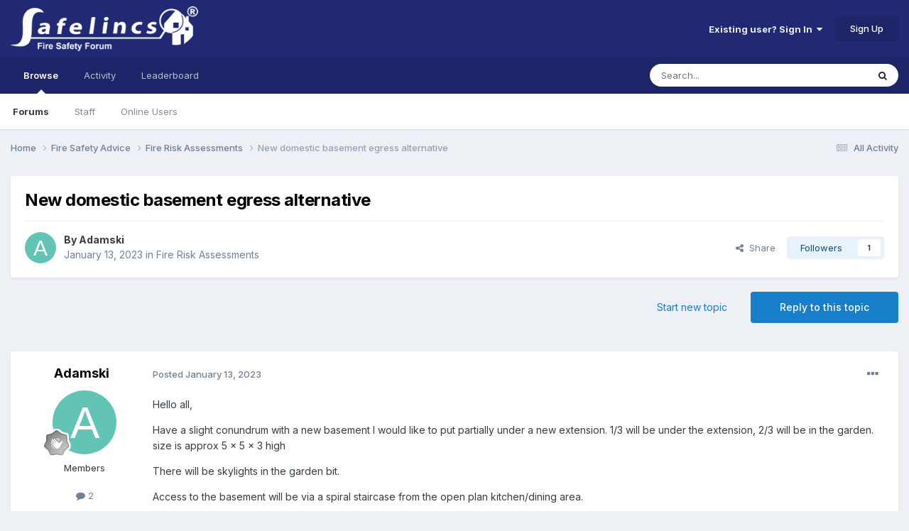

--- FILE ---
content_type: text/html;charset=UTF-8
request_url: https://www.safelincs-forum.co.uk/topic/16797-new-domestic-basement-egress-alternative/
body_size: 14919
content:
<!DOCTYPE html>
<html lang="en-GB" dir="ltr">
	<head>
		<meta charset="utf-8">
        
		<title>New domestic basement egress alternative - Fire Risk Assessments - Safelincs Fire Safety Forum</title>
		
			<script type="ea2e765b73a7a329836f49ce-text/javascript">
  (function(i,s,o,g,r,a,m){i['GoogleAnalyticsObject']=r;i[r]=i[r]||function(){
  (i[r].q=i[r].q||[]).push(arguments)},i[r].l=1*new Date();a=s.createElement(o),
  m=s.getElementsByTagName(o)[0];a.async=1;a.src=g;m.parentNode.insertBefore(a,m)
  })(window,document,'script','//www.google-analytics.com/analytics.js','ga');

  ga('create', 'UA-234346-16', 'auto');
  ga('send', 'pageview');

</script>
		
		
		
		

	<meta name="viewport" content="width=device-width, initial-scale=1">


	
	
		<meta property="og:image" content="https://www.safelincs-forum.co.uk/uploads/monthly_2020_12/Forum.jpg.1796de1e360a8e0627144635e7f37ada.jpg">
	


	<meta name="twitter:card" content="summary_large_image" />


	
		<meta name="twitter:site" content="@Safelincs" />
	



	
		
			
				<meta property="og:title" content="New domestic basement egress alternative">
			
		
	

	
		
			
				<meta property="og:type" content="website">
			
		
	

	
		
			
				<meta property="og:url" content="https://www.safelincs-forum.co.uk/topic/16797-new-domestic-basement-egress-alternative/">
			
		
	

	
		
			
				<meta name="description" content="Hello all, Have a slight conundrum with a new basement I would like to put partially under a new extension. 1/3 will be under the extension, 2/3 will be in the garden. size is approx 5 x 5 x 3 high There will be skylights in the garden bit. Access to the basement will be via a spiral staircase fr...">
			
		
	

	
		
			
				<meta property="og:description" content="Hello all, Have a slight conundrum with a new basement I would like to put partially under a new extension. 1/3 will be under the extension, 2/3 will be in the garden. size is approx 5 x 5 x 3 high There will be skylights in the garden bit. Access to the basement will be via a spiral staircase fr...">
			
		
	

	
		
			
				<meta property="og:updated_time" content="2023-01-24T11:05:41Z">
			
		
	

	
		
			
				<meta property="og:site_name" content="Safelincs Fire Safety Forum">
			
		
	

	
		
			
				<meta property="og:locale" content="en_GB">
			
		
	


	
		<link rel="canonical" href="https://www.safelincs-forum.co.uk/topic/16797-new-domestic-basement-egress-alternative/" />
	

	
		<link as="style" rel="preload" href="https://www.safelincs-forum.co.uk/applications/core/interface/ckeditor/ckeditor/skins/ips/editor.css?t=P1PF" />
	





<link rel="manifest" href="https://www.safelincs-forum.co.uk/manifest.webmanifest/">
<meta name="msapplication-config" content="https://www.safelincs-forum.co.uk/browserconfig.xml/">
<meta name="msapplication-starturl" content="/">
<meta name="application-name" content="Safelincs Fire Safety Forum">
<meta name="apple-mobile-web-app-title" content="Safelincs Fire Safety Forum">

	<meta name="theme-color" content="#212974">










<link rel="preload" href="//www.safelincs-forum.co.uk/applications/core/interface/font/fontawesome-webfont.woff2?v=4.7.0" as="font" crossorigin="anonymous">
		


	<link rel="preconnect" href="https://fonts.googleapis.com">
	<link rel="preconnect" href="https://fonts.gstatic.com" crossorigin>
	
		<link href="https://fonts.googleapis.com/css2?family=Inter:wght@300;400;500;600;700&display=swap" rel="stylesheet">
	



	<link rel='stylesheet' href='https://www.safelincs-forum.co.uk/uploads/css_built_1/341e4a57816af3ba440d891ca87450ff_framework.css?v=bc0d7045021759149905' media='all'>

	<link rel='stylesheet' href='https://www.safelincs-forum.co.uk/uploads/css_built_1/05e81b71abe4f22d6eb8d1a929494829_responsive.css?v=bc0d7045021759149905' media='all'>

	<link rel='stylesheet' href='https://www.safelincs-forum.co.uk/uploads/css_built_1/20446cf2d164adcc029377cb04d43d17_flags.css?v=bc0d7045021759149905' media='all'>

	<link rel='stylesheet' href='https://www.safelincs-forum.co.uk/uploads/css_built_1/90eb5adf50a8c640f633d47fd7eb1778_core.css?v=bc0d7045021759149905' media='all'>

	<link rel='stylesheet' href='https://www.safelincs-forum.co.uk/uploads/css_built_1/5a0da001ccc2200dc5625c3f3934497d_core_responsive.css?v=bc0d7045021759149905' media='all'>

	<link rel='stylesheet' href='https://www.safelincs-forum.co.uk/uploads/css_built_1/62e269ced0fdab7e30e026f1d30ae516_forums.css?v=bc0d7045021759149905' media='all'>

	<link rel='stylesheet' href='https://www.safelincs-forum.co.uk/uploads/css_built_1/76e62c573090645fb99a15a363d8620e_forums_responsive.css?v=bc0d7045021759149905' media='all'>

	<link rel='stylesheet' href='https://www.safelincs-forum.co.uk/uploads/css_built_1/ebdea0c6a7dab6d37900b9190d3ac77b_topics.css?v=bc0d7045021759149905' media='all'>





<link rel='stylesheet' href='https://www.safelincs-forum.co.uk/uploads/css_built_1/258adbb6e4f3e83cd3b355f84e3fa002_custom.css?v=bc0d7045021759149905' media='all'>




		
		

	
	<link rel='shortcut icon' href='https://www.safelincs-forum.co.uk/uploads/monthly_2017_11/favicon.ico.afca3da0516fdd113e502dad839763e3.ico' type="image/x-icon">

	</head>
	<body class='ipsApp ipsApp_front ipsJS_none ipsClearfix' data-controller='core.front.core.app' data-message="" data-pageApp='forums' data-pageLocation='front' data-pageModule='forums' data-pageController='topic' data-pageID='16797'  >
		
        

        

		<a href='#ipsLayout_mainArea' class='ipsHide' title='Go to main content on this page' accesskey='m'>Jump to content</a>
		





		<div id='ipsLayout_header' class='ipsClearfix'>
			<header>
				<div class='ipsLayout_container'>
					


<a href='https://www.safelincs-forum.co.uk/' id='elLogo' accesskey='1'><img src="https://www.safelincs-forum.co.uk/uploads/monthly_2015_08/forum-logo.png.68e6c9aa60f1e5b5626e5de1275925dd.png" alt='Safelincs Fire Safety Forum'></a>

					
						

	<ul id='elUserNav' class='ipsList_inline cSignedOut ipsResponsive_showDesktop'>
		
        
		
        
        
            
            <li id='elSignInLink'>
                <a href='https://www.safelincs-forum.co.uk/login/' data-ipsMenu-closeOnClick="false" data-ipsMenu id='elUserSignIn'>
                    Existing user? Sign In &nbsp;<i class='fa fa-caret-down'></i>
                </a>
                
<div id='elUserSignIn_menu' class='ipsMenu ipsMenu_auto ipsHide'>
	<form accept-charset='utf-8' method='post' action='https://www.safelincs-forum.co.uk/login/'>
		<input type="hidden" name="csrfKey" value="0effef27d39d7e36062447aff8c68f94">
		<input type="hidden" name="ref" value="aHR0cHM6Ly93d3cuc2FmZWxpbmNzLWZvcnVtLmNvLnVrL3RvcGljLzE2Nzk3LW5ldy1kb21lc3RpYy1iYXNlbWVudC1lZ3Jlc3MtYWx0ZXJuYXRpdmUv">
		<div data-role="loginForm">
			
			
			
				
<div class="ipsPad ipsForm ipsForm_vertical">
	<h4 class="ipsType_sectionHead">Sign In</h4>
	<br><br>
	<ul class='ipsList_reset'>
		<li class="ipsFieldRow ipsFieldRow_noLabel ipsFieldRow_fullWidth">
			
			
				<input type="text" placeholder="Display Name or Email Address" name="auth" autocomplete="email">
			
		</li>
		<li class="ipsFieldRow ipsFieldRow_noLabel ipsFieldRow_fullWidth">
			<input type="password" placeholder="Password" name="password" autocomplete="current-password">
		</li>
		<li class="ipsFieldRow ipsFieldRow_checkbox ipsClearfix">
			<span class="ipsCustomInput">
				<input type="checkbox" name="remember_me" id="remember_me_checkbox" value="1" checked aria-checked="true">
				<span></span>
			</span>
			<div class="ipsFieldRow_content">
				<label class="ipsFieldRow_label" for="remember_me_checkbox">Remember me</label>
				<span class="ipsFieldRow_desc">Not recommended on shared computers</span>
			</div>
		</li>
		<li class="ipsFieldRow ipsFieldRow_fullWidth">
			<button type="submit" name="_processLogin" value="usernamepassword" class="ipsButton ipsButton_primary ipsButton_small" id="elSignIn_submit">Sign In</button>
			
				<p class="ipsType_right ipsType_small">
					
						<a href='https://www.safelincs-forum.co.uk/lostpassword/' data-ipsDialog data-ipsDialog-title='Forgot your password?'>
					
					Forgot your password?</a>
				</p>
			
		</li>
	</ul>
</div>
			
		</div>
	</form>
</div>
            </li>
            
        
		
			<li>
				
					<a href='https://www.safelincs-forum.co.uk/register/' data-ipsDialog data-ipsDialog-size='narrow' data-ipsDialog-title='Sign Up' id='elRegisterButton' class='ipsButton ipsButton_normal ipsButton_primary'>Sign Up</a>
				
			</li>
		
	</ul>

						
<ul class='ipsMobileHamburger ipsList_reset ipsResponsive_hideDesktop'>
	<li data-ipsDrawer data-ipsDrawer-drawerElem='#elMobileDrawer'>
		<a href='#'>
			
			
				
			
			
			
			<i class='fa fa-navicon'></i>
		</a>
	</li>
</ul>
					
				</div>
			</header>
			

	<nav data-controller='core.front.core.navBar' class=' ipsResponsive_showDesktop'>
		<div class='ipsNavBar_primary ipsLayout_container '>
			<ul data-role="primaryNavBar" class='ipsClearfix'>
				


	
		
		
			
		
		<li class='ipsNavBar_active' data-active id='elNavSecondary_1' data-role="navBarItem" data-navApp="core" data-navExt="CustomItem">
			
			
				<a href="https://www.safelincs-forum.co.uk"  data-navItem-id="1" data-navDefault>
					Browse<span class='ipsNavBar_active__identifier'></span>
				</a>
			
			
				<ul class='ipsNavBar_secondary ' data-role='secondaryNavBar'>
					


	
		
		
			
		
		<li class='ipsNavBar_active' data-active id='elNavSecondary_3' data-role="navBarItem" data-navApp="forums" data-navExt="Forums">
			
			
				<a href="https://www.safelincs-forum.co.uk"  data-navItem-id="3" data-navDefault>
					Forums<span class='ipsNavBar_active__identifier'></span>
				</a>
			
			
		</li>
	
	

	
	

	
		
		
		<li  id='elNavSecondary_5' data-role="navBarItem" data-navApp="core" data-navExt="StaffDirectory">
			
			
				<a href="https://www.safelincs-forum.co.uk/staff/"  data-navItem-id="5" >
					Staff<span class='ipsNavBar_active__identifier'></span>
				</a>
			
			
		</li>
	
	

	
		
		
		<li  id='elNavSecondary_6' data-role="navBarItem" data-navApp="core" data-navExt="OnlineUsers">
			
			
				<a href="https://www.safelincs-forum.co.uk/online/"  data-navItem-id="6" >
					Online Users<span class='ipsNavBar_active__identifier'></span>
				</a>
			
			
		</li>
	
	

					<li class='ipsHide' id='elNavigationMore_1' data-role='navMore'>
						<a href='#' data-ipsMenu data-ipsMenu-appendTo='#elNavigationMore_1' id='elNavigationMore_1_dropdown'>More <i class='fa fa-caret-down'></i></a>
						<ul class='ipsHide ipsMenu ipsMenu_auto' id='elNavigationMore_1_dropdown_menu' data-role='moreDropdown'></ul>
					</li>
				</ul>
			
		</li>
	
	

	
		
		
		<li  id='elNavSecondary_2' data-role="navBarItem" data-navApp="core" data-navExt="CustomItem">
			
			
				<a href="https://www.safelincs-forum.co.uk/discover/"  data-navItem-id="2" >
					Activity<span class='ipsNavBar_active__identifier'></span>
				</a>
			
			
				<ul class='ipsNavBar_secondary ipsHide' data-role='secondaryNavBar'>
					


	
		
		
		<li  id='elNavSecondary_7' data-role="navBarItem" data-navApp="core" data-navExt="AllActivity">
			
			
				<a href="https://www.safelincs-forum.co.uk/discover/"  data-navItem-id="7" >
					All Activity<span class='ipsNavBar_active__identifier'></span>
				</a>
			
			
		</li>
	
	

	
		
		
		<li  id='elNavSecondary_8' data-role="navBarItem" data-navApp="core" data-navExt="YourActivityStreams">
			
			
				<a href="#"  data-navItem-id="8" >
					My Activity Streams<span class='ipsNavBar_active__identifier'></span>
				</a>
			
			
		</li>
	
	

	
		
		
		<li  id='elNavSecondary_9' data-role="navBarItem" data-navApp="core" data-navExt="YourActivityStreamsItem">
			
			
				<a href="https://www.safelincs-forum.co.uk/discover/unread/"  data-navItem-id="9" >
					Unread Content<span class='ipsNavBar_active__identifier'></span>
				</a>
			
			
		</li>
	
	

	
		
		
		<li  id='elNavSecondary_10' data-role="navBarItem" data-navApp="core" data-navExt="YourActivityStreamsItem">
			
			
				<a href="https://www.safelincs-forum.co.uk/discover/content-started/"  data-navItem-id="10" >
					Content I Started<span class='ipsNavBar_active__identifier'></span>
				</a>
			
			
		</li>
	
	

	
		
		
		<li  id='elNavSecondary_11' data-role="navBarItem" data-navApp="core" data-navExt="Search">
			
			
				<a href="https://www.safelincs-forum.co.uk/search/"  data-navItem-id="11" >
					Search<span class='ipsNavBar_active__identifier'></span>
				</a>
			
			
		</li>
	
	

					<li class='ipsHide' id='elNavigationMore_2' data-role='navMore'>
						<a href='#' data-ipsMenu data-ipsMenu-appendTo='#elNavigationMore_2' id='elNavigationMore_2_dropdown'>More <i class='fa fa-caret-down'></i></a>
						<ul class='ipsHide ipsMenu ipsMenu_auto' id='elNavigationMore_2_dropdown_menu' data-role='moreDropdown'></ul>
					</li>
				</ul>
			
		</li>
	
	

	
		
		
		<li  id='elNavSecondary_12' data-role="navBarItem" data-navApp="core" data-navExt="Leaderboard">
			
			
				<a href="https://www.safelincs-forum.co.uk/leaderboard/"  data-navItem-id="12" >
					Leaderboard<span class='ipsNavBar_active__identifier'></span>
				</a>
			
			
		</li>
	
	

	
	

	
	

				<li class='ipsHide' id='elNavigationMore' data-role='navMore'>
					<a href='#' data-ipsMenu data-ipsMenu-appendTo='#elNavigationMore' id='elNavigationMore_dropdown'>More</a>
					<ul class='ipsNavBar_secondary ipsHide' data-role='secondaryNavBar'>
						<li class='ipsHide' id='elNavigationMore_more' data-role='navMore'>
							<a href='#' data-ipsMenu data-ipsMenu-appendTo='#elNavigationMore_more' id='elNavigationMore_more_dropdown'>More <i class='fa fa-caret-down'></i></a>
							<ul class='ipsHide ipsMenu ipsMenu_auto' id='elNavigationMore_more_dropdown_menu' data-role='moreDropdown'></ul>
						</li>
					</ul>
				</li>
			</ul>
			

	<div id="elSearchWrapper">
		<div id='elSearch' data-controller="core.front.core.quickSearch">
			<form accept-charset='utf-8' action='//www.safelincs-forum.co.uk/search/?do=quicksearch' method='post'>
                <input type='search' id='elSearchField' placeholder='Search...' name='q' autocomplete='off' aria-label='Search'>
                <details class='cSearchFilter'>
                    <summary class='cSearchFilter__text'></summary>
                    <ul class='cSearchFilter__menu'>
                        
                        <li><label><input type="radio" name="type" value="all" ><span class='cSearchFilter__menuText'>Everywhere</span></label></li>
                        
                            
                                <li><label><input type="radio" name="type" value='contextual_{&quot;type&quot;:&quot;forums_topic&quot;,&quot;nodes&quot;:19}' checked><span class='cSearchFilter__menuText'>This Forum</span></label></li>
                            
                                <li><label><input type="radio" name="type" value='contextual_{&quot;type&quot;:&quot;forums_topic&quot;,&quot;item&quot;:16797}' checked><span class='cSearchFilter__menuText'>This Topic</span></label></li>
                            
                        
                        
                            <li><label><input type="radio" name="type" value="core_statuses_status"><span class='cSearchFilter__menuText'>Status Updates</span></label></li>
                        
                            <li><label><input type="radio" name="type" value="forums_topic"><span class='cSearchFilter__menuText'>Topics</span></label></li>
                        
                            <li><label><input type="radio" name="type" value="core_members"><span class='cSearchFilter__menuText'>Members</span></label></li>
                        
                    </ul>
                </details>
				<button class='cSearchSubmit' type="submit" aria-label='Search'><i class="fa fa-search"></i></button>
			</form>
		</div>
	</div>

		</div>
	</nav>

			
<ul id='elMobileNav' class='ipsResponsive_hideDesktop' data-controller='core.front.core.mobileNav'>
	
		
			
			
				
				
			
				
					<li id='elMobileBreadcrumb'>
						<a href='https://www.safelincs-forum.co.uk/forum/19-fire-risk-assessments/'>
							<span>Fire Risk Assessments</span>
						</a>
					</li>
				
				
			
				
				
			
		
	
	
	
	<li >
		<a data-action="defaultStream" href='https://www.safelincs-forum.co.uk/discover/'><i class="fa fa-newspaper-o" aria-hidden="true"></i></a>
	</li>

	

	
		<li class='ipsJS_show'>
			<a href='https://www.safelincs-forum.co.uk/search/'><i class='fa fa-search'></i></a>
		</li>
	
</ul>
		</div>
		<main id='ipsLayout_body' class='ipsLayout_container'>
			<div id='ipsLayout_contentArea'>
				<div id='ipsLayout_contentWrapper'>
					
<nav class='ipsBreadcrumb ipsBreadcrumb_top ipsFaded_withHover'>
	

	<ul class='ipsList_inline ipsPos_right'>
		
		<li >
			<a data-action="defaultStream" class='ipsType_light '  href='https://www.safelincs-forum.co.uk/discover/'><i class="fa fa-newspaper-o" aria-hidden="true"></i> <span>All Activity</span></a>
		</li>
		
	</ul>

	<ul data-role="breadcrumbList">
		<li>
			<a title="Home" href='https://www.safelincs-forum.co.uk/'>
				<span>Home <i class='fa fa-angle-right'></i></span>
			</a>
		</li>
		
		
			<li>
				
					<a href='https://www.safelincs-forum.co.uk/forum/12-fire-safety-advice/'>
						<span>Fire Safety Advice <i class='fa fa-angle-right' aria-hidden="true"></i></span>
					</a>
				
			</li>
		
			<li>
				
					<a href='https://www.safelincs-forum.co.uk/forum/19-fire-risk-assessments/'>
						<span>Fire Risk Assessments <i class='fa fa-angle-right' aria-hidden="true"></i></span>
					</a>
				
			</li>
		
			<li>
				
					New domestic basement egress alternative
				
			</li>
		
	</ul>
</nav>
					
					<div id='ipsLayout_mainArea'>
						
						
						
						

	




						



<div class='ipsPageHeader ipsResponsive_pull ipsBox ipsPadding sm:ipsPadding:half ipsMargin_bottom'>
		
	
	<div class='ipsFlex ipsFlex-ai:center ipsFlex-fw:wrap ipsGap:4'>
		<div class='ipsFlex-flex:11'>
			<h1 class='ipsType_pageTitle ipsContained_container'>
				

				
				
					<span class='ipsType_break ipsContained'>
						<span>New domestic basement egress alternative</span>
					</span>
				
			</h1>
			
			
		</div>
		
	</div>
	<hr class='ipsHr'>
	<div class='ipsPageHeader__meta ipsFlex ipsFlex-jc:between ipsFlex-ai:center ipsFlex-fw:wrap ipsGap:3'>
		<div class='ipsFlex-flex:11'>
			<div class='ipsPhotoPanel ipsPhotoPanel_mini ipsPhotoPanel_notPhone ipsClearfix'>
				


	<a href="https://www.safelincs-forum.co.uk/profile/7367-adamski/" rel="nofollow" data-ipsHover data-ipsHover-width="370" data-ipsHover-target="https://www.safelincs-forum.co.uk/profile/7367-adamski/?do=hovercard" class="ipsUserPhoto ipsUserPhoto_mini" title="Go to Adamski's profile">
		<img src='data:image/svg+xml,%3Csvg%20xmlns%3D%22http%3A%2F%2Fwww.w3.org%2F2000%2Fsvg%22%20viewBox%3D%220%200%201024%201024%22%20style%3D%22background%3A%2362c4b4%22%3E%3Cg%3E%3Ctext%20text-anchor%3D%22middle%22%20dy%3D%22.35em%22%20x%3D%22512%22%20y%3D%22512%22%20fill%3D%22%23ffffff%22%20font-size%3D%22700%22%20font-family%3D%22-apple-system%2C%20BlinkMacSystemFont%2C%20Roboto%2C%20Helvetica%2C%20Arial%2C%20sans-serif%22%3EA%3C%2Ftext%3E%3C%2Fg%3E%3C%2Fsvg%3E' alt='Adamski' loading="lazy">
	</a>

				<div>
					<p class='ipsType_reset ipsType_blendLinks'>
						<span class='ipsType_normal'>
						
							<strong>By 


<a href='https://www.safelincs-forum.co.uk/profile/7367-adamski/' rel="nofollow" data-ipsHover data-ipsHover-width='370' data-ipsHover-target='https://www.safelincs-forum.co.uk/profile/7367-adamski/?do=hovercard&amp;referrer=https%253A%252F%252Fwww.safelincs-forum.co.uk%252Ftopic%252F16797-new-domestic-basement-egress-alternative%252F' title="Go to Adamski's profile" class="ipsType_break">Adamski</a></strong><br />
							<span class='ipsType_light'><time datetime='2023-01-13T09:54:50Z' title='13/01/23 09:54' data-short='3 yr'>January 13, 2023</time> in <a href="https://www.safelincs-forum.co.uk/forum/19-fire-risk-assessments/">Fire Risk Assessments</a></span>
						
						</span>
					</p>
				</div>
			</div>
		</div>
		
			<div class='ipsFlex-flex:01 ipsResponsive_hidePhone'>
				<div class='ipsShareLinks'>
					
						


    <a href='#elShareItem_428570786_menu' id='elShareItem_428570786' data-ipsMenu class='ipsShareButton ipsButton ipsButton_verySmall ipsButton_link ipsButton_link--light'>
        <span><i class='fa fa-share-alt'></i></span> &nbsp;Share
    </a>

    <div class='ipsPadding ipsMenu ipsMenu_normal ipsHide' id='elShareItem_428570786_menu' data-controller="core.front.core.sharelink">
        
        
        <span data-ipsCopy data-ipsCopy-flashmessage>
            <a href="https://www.safelincs-forum.co.uk/topic/16797-new-domestic-basement-egress-alternative/" class="ipsButton ipsButton_light ipsButton_small ipsButton_fullWidth" data-role="copyButton" data-clipboard-text="https://www.safelincs-forum.co.uk/topic/16797-new-domestic-basement-egress-alternative/" data-ipstooltip title='Copy Link to Clipboard'><i class="fa fa-clone"></i> https://www.safelincs-forum.co.uk/topic/16797-new-domestic-basement-egress-alternative/</a>
        </span>
        <ul class='ipsShareLinks ipsMargin_top:half'>
            
                <li>
<a href="https://x.com/share?url=https%3A%2F%2Fwww.safelincs-forum.co.uk%2Ftopic%2F16797-new-domestic-basement-egress-alternative%2F" class="cShareLink cShareLink_x" target="_blank" data-role="shareLink" title='Share on X' data-ipsTooltip rel='nofollow noopener'>
    <i class="fa fa-x"></i>
</a></li>
            
                <li>
<a href="https://www.facebook.com/sharer/sharer.php?u=https%3A%2F%2Fwww.safelincs-forum.co.uk%2Ftopic%2F16797-new-domestic-basement-egress-alternative%2F" class="cShareLink cShareLink_facebook" target="_blank" data-role="shareLink" title='Share on Facebook' data-ipsTooltip rel='noopener nofollow'>
	<i class="fa fa-facebook"></i>
</a></li>
            
                <li>
<a href="https://www.reddit.com/submit?url=https%3A%2F%2Fwww.safelincs-forum.co.uk%2Ftopic%2F16797-new-domestic-basement-egress-alternative%2F&amp;title=New+domestic+basement+egress+alternative" rel="nofollow noopener" class="cShareLink cShareLink_reddit" target="_blank" title='Share on Reddit' data-ipsTooltip>
	<i class="fa fa-reddit"></i>
</a></li>
            
                <li>
<a href="mailto:?subject=New%20domestic%20basement%20egress%20alternative&body=https%3A%2F%2Fwww.safelincs-forum.co.uk%2Ftopic%2F16797-new-domestic-basement-egress-alternative%2F" rel='nofollow' class='cShareLink cShareLink_email' title='Share via email' data-ipsTooltip>
	<i class="fa fa-envelope"></i>
</a></li>
            
                <li>
<a href="https://pinterest.com/pin/create/button/?url=https://www.safelincs-forum.co.uk/topic/16797-new-domestic-basement-egress-alternative/&amp;media=https://www.safelincs-forum.co.uk/uploads/monthly_2020_12/Forum.jpg.1796de1e360a8e0627144635e7f37ada.jpg" class="cShareLink cShareLink_pinterest" rel="nofollow noopener" target="_blank" data-role="shareLink" title='Share on Pinterest' data-ipsTooltip>
	<i class="fa fa-pinterest"></i>
</a></li>
            
        </ul>
        
            <hr class='ipsHr'>
            <button class='ipsHide ipsButton ipsButton_verySmall ipsButton_light ipsButton_fullWidth ipsMargin_top:half' data-controller='core.front.core.webshare' data-role='webShare' data-webShareTitle='New domestic basement egress alternative' data-webShareText='New domestic basement egress alternative' data-webShareUrl='https://www.safelincs-forum.co.uk/topic/16797-new-domestic-basement-egress-alternative/'>More sharing options...</button>
        
    </div>

					
					
                    

					



					

<div data-followApp='forums' data-followArea='topic' data-followID='16797' data-controller='core.front.core.followButton'>
	

	<a href='https://www.safelincs-forum.co.uk/login/' rel="nofollow" class="ipsFollow ipsPos_middle ipsButton ipsButton_light ipsButton_verySmall " data-role="followButton" data-ipsTooltip title='Sign in to follow this'>
		<span>Followers</span>
		<span class='ipsCommentCount'>1</span>
	</a>

</div>
				</div>
			</div>
					
	</div>
	
	
</div>








<div class='ipsClearfix'>
	<ul class="ipsToolList ipsToolList_horizontal ipsClearfix ipsSpacer_both ">
		
			<li class='ipsToolList_primaryAction'>
				<span data-controller='forums.front.topic.reply'>
					
						<a href='#replyForm' rel="nofollow" class='ipsButton ipsButton_important ipsButton_medium ipsButton_fullWidth' data-action='replyToTopic'>Reply to this topic</a>
					
				</span>
			</li>
		
		
			<li class='ipsResponsive_hidePhone'>
				
					<a href="https://www.safelincs-forum.co.uk/forum/19-fire-risk-assessments/?do=add" rel="nofollow" class='ipsButton ipsButton_link ipsButton_medium ipsButton_fullWidth' title='Start a new topic in this forum'>Start new topic</a>
				
			</li>
		
		
	</ul>
</div>

<div id='comments' data-controller='core.front.core.commentFeed,forums.front.topic.view, core.front.core.ignoredComments' data-autoPoll data-baseURL='https://www.safelincs-forum.co.uk/topic/16797-new-domestic-basement-egress-alternative/' data-lastPage data-feedID='topic-16797' class='cTopic ipsClear ipsSpacer_top'>
	
			
	

	

<div data-controller='core.front.core.recommendedComments' data-url='https://www.safelincs-forum.co.uk/topic/16797-new-domestic-basement-egress-alternative/?recommended=comments' class='ipsRecommendedComments ipsHide'>
	<div data-role="recommendedComments">
		<h2 class='ipsType_sectionHead ipsType_large ipsType_bold ipsMargin_bottom'>Recommended Posts</h2>
		
	</div>
</div>
	
	<div id="elPostFeed" data-role='commentFeed' data-controller='core.front.core.moderation' >
		<form action="https://www.safelincs-forum.co.uk/topic/16797-new-domestic-basement-egress-alternative/?csrfKey=0effef27d39d7e36062447aff8c68f94&amp;do=multimodComment" method="post" data-ipsPageAction data-role='moderationTools'>
			
			
				

					

					
					



<a id='findComment-33113'></a>
<a id='comment-33113'></a>
<article  id='elComment_33113' class='cPost ipsBox ipsResponsive_pull  ipsComment  ipsComment_parent ipsClearfix ipsClear ipsColumns ipsColumns_noSpacing ipsColumns_collapsePhone    '>
	

	

	<div class='cAuthorPane_mobile ipsResponsive_showPhone'>
		<div class='cAuthorPane_photo'>
			<div class='cAuthorPane_photoWrap'>
				


	<a href="https://www.safelincs-forum.co.uk/profile/7367-adamski/" rel="nofollow" data-ipsHover data-ipsHover-width="370" data-ipsHover-target="https://www.safelincs-forum.co.uk/profile/7367-adamski/?do=hovercard" class="ipsUserPhoto ipsUserPhoto_large" title="Go to Adamski's profile">
		<img src='data:image/svg+xml,%3Csvg%20xmlns%3D%22http%3A%2F%2Fwww.w3.org%2F2000%2Fsvg%22%20viewBox%3D%220%200%201024%201024%22%20style%3D%22background%3A%2362c4b4%22%3E%3Cg%3E%3Ctext%20text-anchor%3D%22middle%22%20dy%3D%22.35em%22%20x%3D%22512%22%20y%3D%22512%22%20fill%3D%22%23ffffff%22%20font-size%3D%22700%22%20font-family%3D%22-apple-system%2C%20BlinkMacSystemFont%2C%20Roboto%2C%20Helvetica%2C%20Arial%2C%20sans-serif%22%3EA%3C%2Ftext%3E%3C%2Fg%3E%3C%2Fsvg%3E' alt='Adamski' loading="lazy">
	</a>

				
				
					<a href="https://www.safelincs-forum.co.uk/profile/7367-adamski/badges/" rel="nofollow">
						
<img src='https://www.safelincs-forum.co.uk/uploads/monthly_2021_06/1_Newbie.svg' loading="lazy" alt="Newbie" class="cAuthorPane_badge cAuthorPane_badge--rank ipsOutline ipsOutline:2px" data-ipsTooltip title="Rank: Newbie (1/14)">
					</a>
				
			</div>
		</div>
		<div class='cAuthorPane_content'>
			<h3 class='ipsType_sectionHead cAuthorPane_author ipsType_break ipsType_blendLinks ipsFlex ipsFlex-ai:center'>
				


<a href='https://www.safelincs-forum.co.uk/profile/7367-adamski/' rel="nofollow" data-ipsHover data-ipsHover-width='370' data-ipsHover-target='https://www.safelincs-forum.co.uk/profile/7367-adamski/?do=hovercard&amp;referrer=https%253A%252F%252Fwww.safelincs-forum.co.uk%252Ftopic%252F16797-new-domestic-basement-egress-alternative%252F' title="Go to Adamski's profile" class="ipsType_break"><span style='color:#333333'>Adamski</span></a>
			</h3>
			<div class='ipsType_light ipsType_reset'>
			    <a href='https://www.safelincs-forum.co.uk/topic/16797-new-domestic-basement-egress-alternative/#findComment-33113' rel="nofollow" class='ipsType_blendLinks'>Posted <time datetime='2023-01-13T09:54:50Z' title='13/01/23 09:54' data-short='3 yr'>January 13, 2023</time></a>
				
			</div>
		</div>
	</div>
	<aside class='ipsComment_author cAuthorPane ipsColumn ipsColumn_medium ipsResponsive_hidePhone'>
		<h3 class='ipsType_sectionHead cAuthorPane_author ipsType_blendLinks ipsType_break'><strong>


<a href='https://www.safelincs-forum.co.uk/profile/7367-adamski/' rel="nofollow" data-ipsHover data-ipsHover-width='370' data-ipsHover-target='https://www.safelincs-forum.co.uk/profile/7367-adamski/?do=hovercard&amp;referrer=https%253A%252F%252Fwww.safelincs-forum.co.uk%252Ftopic%252F16797-new-domestic-basement-egress-alternative%252F' title="Go to Adamski's profile" class="ipsType_break">Adamski</a></strong>
			
		</h3>
		<ul class='cAuthorPane_info ipsList_reset'>
			<li data-role='photo' class='cAuthorPane_photo'>
				<div class='cAuthorPane_photoWrap'>
					


	<a href="https://www.safelincs-forum.co.uk/profile/7367-adamski/" rel="nofollow" data-ipsHover data-ipsHover-width="370" data-ipsHover-target="https://www.safelincs-forum.co.uk/profile/7367-adamski/?do=hovercard" class="ipsUserPhoto ipsUserPhoto_large" title="Go to Adamski's profile">
		<img src='data:image/svg+xml,%3Csvg%20xmlns%3D%22http%3A%2F%2Fwww.w3.org%2F2000%2Fsvg%22%20viewBox%3D%220%200%201024%201024%22%20style%3D%22background%3A%2362c4b4%22%3E%3Cg%3E%3Ctext%20text-anchor%3D%22middle%22%20dy%3D%22.35em%22%20x%3D%22512%22%20y%3D%22512%22%20fill%3D%22%23ffffff%22%20font-size%3D%22700%22%20font-family%3D%22-apple-system%2C%20BlinkMacSystemFont%2C%20Roboto%2C%20Helvetica%2C%20Arial%2C%20sans-serif%22%3EA%3C%2Ftext%3E%3C%2Fg%3E%3C%2Fsvg%3E' alt='Adamski' loading="lazy">
	</a>

					
					
						
<img src='https://www.safelincs-forum.co.uk/uploads/monthly_2021_06/1_Newbie.svg' loading="lazy" alt="Newbie" class="cAuthorPane_badge cAuthorPane_badge--rank ipsOutline ipsOutline:2px" data-ipsTooltip title="Rank: Newbie (1/14)">
					
				</div>
			</li>
			
				<li data-role='group'><span style='color:#333333'>Members</span></li>
				
			
			
				<li data-role='stats' class='ipsMargin_top'>
					<ul class="ipsList_reset ipsType_light ipsFlex ipsFlex-ai:center ipsFlex-jc:center ipsGap_row:2 cAuthorPane_stats">
						<li>
							
								<a href="https://www.safelincs-forum.co.uk/profile/7367-adamski/content/" rel="nofollow" title="2 posts" data-ipsTooltip class="ipsType_blendLinks">
							
								<i class="fa fa-comment"></i> 2
							
								</a>
							
						</li>
						
					</ul>
				</li>
			
			
				

			
		</ul>
	</aside>
	<div class='ipsColumn ipsColumn_fluid ipsMargin:none'>
		

<div id='comment-33113_wrap' data-controller='core.front.core.comment' data-commentApp='forums' data-commentType='forums' data-commentID="33113" data-quoteData='{&quot;userid&quot;:7367,&quot;username&quot;:&quot;Adamski&quot;,&quot;timestamp&quot;:1673603690,&quot;contentapp&quot;:&quot;forums&quot;,&quot;contenttype&quot;:&quot;forums&quot;,&quot;contentid&quot;:16797,&quot;contentclass&quot;:&quot;forums_Topic&quot;,&quot;contentcommentid&quot;:33113}' class='ipsComment_content ipsType_medium'>

	<div class='ipsComment_meta ipsType_light ipsFlex ipsFlex-ai:center ipsFlex-jc:between ipsFlex-fd:row-reverse'>
		<div class='ipsType_light ipsType_reset ipsType_blendLinks ipsComment_toolWrap'>
			<div class='ipsResponsive_hidePhone ipsComment_badges'>
				<ul class='ipsList_reset ipsFlex ipsFlex-jc:end ipsFlex-fw:wrap ipsGap:2 ipsGap_row:1'>
					
					
					
					
					
				</ul>
			</div>
			<ul class='ipsList_reset ipsComment_tools'>
				<li>
					<a href='#elControls_33113_menu' class='ipsComment_ellipsis' id='elControls_33113' title='More options...' data-ipsMenu data-ipsMenu-appendTo='#comment-33113_wrap'><i class='fa fa-ellipsis-h'></i></a>
					<ul id='elControls_33113_menu' class='ipsMenu ipsMenu_narrow ipsHide'>
						
							<li class='ipsMenu_item'><a href='https://www.safelincs-forum.co.uk/topic/16797-new-domestic-basement-egress-alternative/?do=reportComment&amp;comment=33113' data-ipsDialog data-ipsDialog-remoteSubmit data-ipsDialog-size='medium' data-ipsDialog-flashMessage='Thanks for your report.' data-ipsDialog-title="Report post" data-action='reportComment' title='Report this content'>Report</a></li>
						
						
                        
						
						
						
							
								
							
							
							
							
							
							
						
					</ul>
				</li>
				
			</ul>
		</div>

		<div class='ipsType_reset ipsResponsive_hidePhone'>
		   
		   Posted <time datetime='2023-01-13T09:54:50Z' title='13/01/23 09:54' data-short='3 yr'>January 13, 2023</time>
		   
			
			<span class='ipsResponsive_hidePhone'>
				
				
			</span>
		</div>
	</div>

	

    

	<div class='cPost_contentWrap'>
		
		<div data-role='commentContent' class='ipsType_normal ipsType_richText ipsPadding_bottom ipsContained' data-controller='core.front.core.lightboxedImages'>
			<p>
	Hello all,
</p>

<p>
	Have a slight conundrum with a new basement I would like to put partially under a new extension. 1/3 will be under the extension, 2/3 will be in the garden. size is approx 5 x 5 x 3 high
</p>

<p>
	There will be skylights in the garden bit.
</p>

<p>
	Access to the basement will be via a spiral staircase from the open plan kitchen/dining area.
</p>

<p>
	Building regs require an egress window and then stairs up to ground level - in this situation that means we will have a wall/banister 1000 high in the middle of the garden - that is enough to scrap the idea. HOWEVER...
</p>

<p>
	It has been suggested that other measures may negate the need for an egress opening - domestic mist sprinklers, smoke dampers and others have all appeared in the mix, but the Building Control people are a bit non-commital on this... which I understand.
</p>

<p>
	Before I get to Fire Engineers, surveys (as any solution would have to be certified for BC to accept) can anyone tell me from their experience whether my basement idea is a non-starter or that there is actually an acceptable way to overcome the egress requirement and make it happen?
</p>

<p>
	There will be no services in the basement other than a radiator and a few sockets for domestic appliances, it is intended to be a living room.
</p>

<p>
	Thanks in advance.
</p>


			
		</div>

		
			<div class='ipsItemControls'>
				
					
						

	<div data-controller='core.front.core.reaction' class='ipsItemControls_right ipsClearfix '>	
		<div class='ipsReact ipsPos_right'>
			
				
				<div class='ipsReact_blurb ipsHide' data-role='reactionBlurb'>
					
				</div>
			
			
			
		</div>
	</div>

					
				
				<ul class='ipsComment_controls ipsClearfix ipsItemControls_left' data-role="commentControls">
					
						
						
							<li data-ipsQuote-editor='topic_comment' data-ipsQuote-target='#comment-33113' class='ipsJS_show'>
								<button class='ipsButton ipsButton_light ipsButton_verySmall ipsButton_narrow cMultiQuote ipsHide' data-action='multiQuoteComment' data-ipsTooltip data-ipsQuote-multiQuote data-mqId='mq33113' title='MultiQuote'><i class='fa fa-plus'></i></button>
							</li>
							<li data-ipsQuote-editor='topic_comment' data-ipsQuote-target='#comment-33113' class='ipsJS_show'>
								<a href='#' data-action='quoteComment' data-ipsQuote-singleQuote>Quote</a>
							</li>
						
						
						
												
					
					<li class='ipsHide' data-role='commentLoading'>
						<span class='ipsLoading ipsLoading_tiny ipsLoading_noAnim'></span>
					</li>
				</ul>
			</div>
		

		
	</div>

	
    
</div>
	</div>
</article>
					
					
					
				

					

					
					



<a id='findComment-33189'></a>
<a id='comment-33189'></a>
<article  id='elComment_33189' class='cPost ipsBox ipsResponsive_pull  ipsComment  ipsComment_parent ipsClearfix ipsClear ipsColumns ipsColumns_noSpacing ipsColumns_collapsePhone    '>
	

	

	<div class='cAuthorPane_mobile ipsResponsive_showPhone'>
		<div class='cAuthorPane_photo'>
			<div class='cAuthorPane_photoWrap'>
				


	<a href="https://www.safelincs-forum.co.uk/profile/1587-green-foam/" rel="nofollow" data-ipsHover data-ipsHover-width="370" data-ipsHover-target="https://www.safelincs-forum.co.uk/profile/1587-green-foam/?do=hovercard" class="ipsUserPhoto ipsUserPhoto_large" title="Go to green-foam's profile">
		<img src='https://www.safelincs-forum.co.uk/uploads/profile/photo-thumb-1587.jpg' alt='green-foam' loading="lazy">
	</a>

				
				
					<a href="https://www.safelincs-forum.co.uk/profile/1587-green-foam/badges/" rel="nofollow">
						
<img src='https://www.safelincs-forum.co.uk/uploads/monthly_2021_06/11_Experienced.svg' loading="lazy" alt="Experienced" class="cAuthorPane_badge cAuthorPane_badge--rank ipsOutline ipsOutline:2px" data-ipsTooltip title="Rank: Experienced (11/14)">
					</a>
				
			</div>
		</div>
		<div class='cAuthorPane_content'>
			<h3 class='ipsType_sectionHead cAuthorPane_author ipsType_break ipsType_blendLinks ipsFlex ipsFlex-ai:center'>
				


<a href='https://www.safelincs-forum.co.uk/profile/1587-green-foam/' rel="nofollow" data-ipsHover data-ipsHover-width='370' data-ipsHover-target='https://www.safelincs-forum.co.uk/profile/1587-green-foam/?do=hovercard&amp;referrer=https%253A%252F%252Fwww.safelincs-forum.co.uk%252Ftopic%252F16797-new-domestic-basement-egress-alternative%252F' title="Go to green-foam's profile" class="ipsType_break"><span style='color:#333333'>green-foam</span></a>
			</h3>
			<div class='ipsType_light ipsType_reset'>
			    <a href='https://www.safelincs-forum.co.uk/topic/16797-new-domestic-basement-egress-alternative/#findComment-33189' rel="nofollow" class='ipsType_blendLinks'>Posted <time datetime='2023-01-16T10:42:53Z' title='16/01/23 10:42' data-short='3 yr'>January 16, 2023</time></a>
				
			</div>
		</div>
	</div>
	<aside class='ipsComment_author cAuthorPane ipsColumn ipsColumn_medium ipsResponsive_hidePhone'>
		<h3 class='ipsType_sectionHead cAuthorPane_author ipsType_blendLinks ipsType_break'><strong>


<a href='https://www.safelincs-forum.co.uk/profile/1587-green-foam/' rel="nofollow" data-ipsHover data-ipsHover-width='370' data-ipsHover-target='https://www.safelincs-forum.co.uk/profile/1587-green-foam/?do=hovercard&amp;referrer=https%253A%252F%252Fwww.safelincs-forum.co.uk%252Ftopic%252F16797-new-domestic-basement-egress-alternative%252F' title="Go to green-foam's profile" class="ipsType_break">green-foam</a></strong>
			
		</h3>
		<ul class='cAuthorPane_info ipsList_reset'>
			<li data-role='photo' class='cAuthorPane_photo'>
				<div class='cAuthorPane_photoWrap'>
					


	<a href="https://www.safelincs-forum.co.uk/profile/1587-green-foam/" rel="nofollow" data-ipsHover data-ipsHover-width="370" data-ipsHover-target="https://www.safelincs-forum.co.uk/profile/1587-green-foam/?do=hovercard" class="ipsUserPhoto ipsUserPhoto_large" title="Go to green-foam's profile">
		<img src='https://www.safelincs-forum.co.uk/uploads/profile/photo-thumb-1587.jpg' alt='green-foam' loading="lazy">
	</a>

					
					
						
<img src='https://www.safelincs-forum.co.uk/uploads/monthly_2021_06/11_Experienced.svg' loading="lazy" alt="Experienced" class="cAuthorPane_badge cAuthorPane_badge--rank ipsOutline ipsOutline:2px" data-ipsTooltip title="Rank: Experienced (11/14)">
					
				</div>
			</li>
			
				<li data-role='group'><span style='color:#333333'>Power Member</span></li>
				
			
			
				<li data-role='stats' class='ipsMargin_top'>
					<ul class="ipsList_reset ipsType_light ipsFlex ipsFlex-ai:center ipsFlex-jc:center ipsGap_row:2 cAuthorPane_stats">
						<li>
							
								<a href="https://www.safelincs-forum.co.uk/profile/1587-green-foam/content/" rel="nofollow" title="743 posts" data-ipsTooltip class="ipsType_blendLinks">
							
								<i class="fa fa-comment"></i> 743
							
								</a>
							
						</li>
						
					</ul>
				</li>
			
			
				

	
	<li data-role='custom-field' class='ipsResponsive_hidePhone ipsType_break'>
		
	</li>
	

			
		</ul>
	</aside>
	<div class='ipsColumn ipsColumn_fluid ipsMargin:none'>
		

<div id='comment-33189_wrap' data-controller='core.front.core.comment' data-commentApp='forums' data-commentType='forums' data-commentID="33189" data-quoteData='{&quot;userid&quot;:1587,&quot;username&quot;:&quot;green-foam&quot;,&quot;timestamp&quot;:1673865773,&quot;contentapp&quot;:&quot;forums&quot;,&quot;contenttype&quot;:&quot;forums&quot;,&quot;contentid&quot;:16797,&quot;contentclass&quot;:&quot;forums_Topic&quot;,&quot;contentcommentid&quot;:33189}' class='ipsComment_content ipsType_medium'>

	<div class='ipsComment_meta ipsType_light ipsFlex ipsFlex-ai:center ipsFlex-jc:between ipsFlex-fd:row-reverse'>
		<div class='ipsType_light ipsType_reset ipsType_blendLinks ipsComment_toolWrap'>
			<div class='ipsResponsive_hidePhone ipsComment_badges'>
				<ul class='ipsList_reset ipsFlex ipsFlex-jc:end ipsFlex-fw:wrap ipsGap:2 ipsGap_row:1'>
					
					
					
					
					
				</ul>
			</div>
			<ul class='ipsList_reset ipsComment_tools'>
				<li>
					<a href='#elControls_33189_menu' class='ipsComment_ellipsis' id='elControls_33189' title='More options...' data-ipsMenu data-ipsMenu-appendTo='#comment-33189_wrap'><i class='fa fa-ellipsis-h'></i></a>
					<ul id='elControls_33189_menu' class='ipsMenu ipsMenu_narrow ipsHide'>
						
							<li class='ipsMenu_item'><a href='https://www.safelincs-forum.co.uk/topic/16797-new-domestic-basement-egress-alternative/?do=reportComment&amp;comment=33189' data-ipsDialog data-ipsDialog-remoteSubmit data-ipsDialog-size='medium' data-ipsDialog-flashMessage='Thanks for your report.' data-ipsDialog-title="Report post" data-action='reportComment' title='Report this content'>Report</a></li>
						
						
                        
						
						
						
							
								
							
							
							
							
							
							
						
					</ul>
				</li>
				
			</ul>
		</div>

		<div class='ipsType_reset ipsResponsive_hidePhone'>
		   
		   Posted <time datetime='2023-01-16T10:42:53Z' title='16/01/23 10:42' data-short='3 yr'>January 16, 2023</time>
		   
			
			<span class='ipsResponsive_hidePhone'>
				
				
			</span>
		</div>
	</div>

	

    

	<div class='cPost_contentWrap'>
		
		<div data-role='commentContent' class='ipsType_normal ipsType_richText ipsPadding_bottom ipsContained' data-controller='core.front.core.lightboxedImages'>
			<p>
	In my travels, I have seen two basement conversions very similar to what you describe. One had (as you said) a banister/railing in the garden to prevent anyone falling down to the basement. (There was a permanent ladder bolted to the wall)
</p>

<p>
	The other place I have seen was similar, but had a very low wall and a grille/door just below the wall which opened outwards to allow escape, and as before, there was a permanent ladder bolted to the wall.
</p>

<p>
	Perhaps you could ask would this be acceptable in your situation?
</p>

<p>
	(I am only describing what I have seen, I do not have any pictures or further information)
</p>


			
		</div>

		
			<div class='ipsItemControls'>
				
					
						

	<div data-controller='core.front.core.reaction' class='ipsItemControls_right ipsClearfix '>	
		<div class='ipsReact ipsPos_right'>
			
				
				<div class='ipsReact_blurb ipsHide' data-role='reactionBlurb'>
					
				</div>
			
			
			
		</div>
	</div>

					
				
				<ul class='ipsComment_controls ipsClearfix ipsItemControls_left' data-role="commentControls">
					
						
						
							<li data-ipsQuote-editor='topic_comment' data-ipsQuote-target='#comment-33189' class='ipsJS_show'>
								<button class='ipsButton ipsButton_light ipsButton_verySmall ipsButton_narrow cMultiQuote ipsHide' data-action='multiQuoteComment' data-ipsTooltip data-ipsQuote-multiQuote data-mqId='mq33189' title='MultiQuote'><i class='fa fa-plus'></i></button>
							</li>
							<li data-ipsQuote-editor='topic_comment' data-ipsQuote-target='#comment-33189' class='ipsJS_show'>
								<a href='#' data-action='quoteComment' data-ipsQuote-singleQuote>Quote</a>
							</li>
						
						
						
												
					
					<li class='ipsHide' data-role='commentLoading'>
						<span class='ipsLoading ipsLoading_tiny ipsLoading_noAnim'></span>
					</li>
				</ul>
			</div>
		

		
			

		
	</div>

	
    
</div>
	</div>
</article>
					
						<ul class='ipsTopicMeta'>
							
							
								<li class="ipsTopicMeta__item ipsTopicMeta__item--time">
									2 weeks later...
								</li>
							
						</ul>
					
					
					
				

					

					
					



<a id='findComment-33584'></a>
<a id='comment-33584'></a>
<article  id='elComment_33584' class='cPost ipsBox ipsResponsive_pull  ipsComment  ipsComment_parent ipsClearfix ipsClear ipsColumns ipsColumns_noSpacing ipsColumns_collapsePhone    '>
	

	

	<div class='cAuthorPane_mobile ipsResponsive_showPhone'>
		<div class='cAuthorPane_photo'>
			<div class='cAuthorPane_photoWrap'>
				


	<a href="https://www.safelincs-forum.co.uk/profile/7367-adamski/" rel="nofollow" data-ipsHover data-ipsHover-width="370" data-ipsHover-target="https://www.safelincs-forum.co.uk/profile/7367-adamski/?do=hovercard" class="ipsUserPhoto ipsUserPhoto_large" title="Go to Adamski's profile">
		<img src='data:image/svg+xml,%3Csvg%20xmlns%3D%22http%3A%2F%2Fwww.w3.org%2F2000%2Fsvg%22%20viewBox%3D%220%200%201024%201024%22%20style%3D%22background%3A%2362c4b4%22%3E%3Cg%3E%3Ctext%20text-anchor%3D%22middle%22%20dy%3D%22.35em%22%20x%3D%22512%22%20y%3D%22512%22%20fill%3D%22%23ffffff%22%20font-size%3D%22700%22%20font-family%3D%22-apple-system%2C%20BlinkMacSystemFont%2C%20Roboto%2C%20Helvetica%2C%20Arial%2C%20sans-serif%22%3EA%3C%2Ftext%3E%3C%2Fg%3E%3C%2Fsvg%3E' alt='Adamski' loading="lazy">
	</a>

				
				
					<a href="https://www.safelincs-forum.co.uk/profile/7367-adamski/badges/" rel="nofollow">
						
<img src='https://www.safelincs-forum.co.uk/uploads/monthly_2021_06/1_Newbie.svg' loading="lazy" alt="Newbie" class="cAuthorPane_badge cAuthorPane_badge--rank ipsOutline ipsOutline:2px" data-ipsTooltip title="Rank: Newbie (1/14)">
					</a>
				
			</div>
		</div>
		<div class='cAuthorPane_content'>
			<h3 class='ipsType_sectionHead cAuthorPane_author ipsType_break ipsType_blendLinks ipsFlex ipsFlex-ai:center'>
				


<a href='https://www.safelincs-forum.co.uk/profile/7367-adamski/' rel="nofollow" data-ipsHover data-ipsHover-width='370' data-ipsHover-target='https://www.safelincs-forum.co.uk/profile/7367-adamski/?do=hovercard&amp;referrer=https%253A%252F%252Fwww.safelincs-forum.co.uk%252Ftopic%252F16797-new-domestic-basement-egress-alternative%252F' title="Go to Adamski's profile" class="ipsType_break"><span style='color:#333333'>Adamski</span></a>
			</h3>
			<div class='ipsType_light ipsType_reset'>
			    <a href='https://www.safelincs-forum.co.uk/topic/16797-new-domestic-basement-egress-alternative/#findComment-33584' rel="nofollow" class='ipsType_blendLinks'>Posted <time datetime='2023-01-24T11:05:41Z' title='24/01/23 11:05' data-short='2 yr'>January 24, 2023</time></a>
				
			</div>
		</div>
	</div>
	<aside class='ipsComment_author cAuthorPane ipsColumn ipsColumn_medium ipsResponsive_hidePhone'>
		<h3 class='ipsType_sectionHead cAuthorPane_author ipsType_blendLinks ipsType_break'><strong>


<a href='https://www.safelincs-forum.co.uk/profile/7367-adamski/' rel="nofollow" data-ipsHover data-ipsHover-width='370' data-ipsHover-target='https://www.safelincs-forum.co.uk/profile/7367-adamski/?do=hovercard&amp;referrer=https%253A%252F%252Fwww.safelincs-forum.co.uk%252Ftopic%252F16797-new-domestic-basement-egress-alternative%252F' title="Go to Adamski's profile" class="ipsType_break">Adamski</a></strong>
			
		</h3>
		<ul class='cAuthorPane_info ipsList_reset'>
			<li data-role='photo' class='cAuthorPane_photo'>
				<div class='cAuthorPane_photoWrap'>
					


	<a href="https://www.safelincs-forum.co.uk/profile/7367-adamski/" rel="nofollow" data-ipsHover data-ipsHover-width="370" data-ipsHover-target="https://www.safelincs-forum.co.uk/profile/7367-adamski/?do=hovercard" class="ipsUserPhoto ipsUserPhoto_large" title="Go to Adamski's profile">
		<img src='data:image/svg+xml,%3Csvg%20xmlns%3D%22http%3A%2F%2Fwww.w3.org%2F2000%2Fsvg%22%20viewBox%3D%220%200%201024%201024%22%20style%3D%22background%3A%2362c4b4%22%3E%3Cg%3E%3Ctext%20text-anchor%3D%22middle%22%20dy%3D%22.35em%22%20x%3D%22512%22%20y%3D%22512%22%20fill%3D%22%23ffffff%22%20font-size%3D%22700%22%20font-family%3D%22-apple-system%2C%20BlinkMacSystemFont%2C%20Roboto%2C%20Helvetica%2C%20Arial%2C%20sans-serif%22%3EA%3C%2Ftext%3E%3C%2Fg%3E%3C%2Fsvg%3E' alt='Adamski' loading="lazy">
	</a>

					
					
						
<img src='https://www.safelincs-forum.co.uk/uploads/monthly_2021_06/1_Newbie.svg' loading="lazy" alt="Newbie" class="cAuthorPane_badge cAuthorPane_badge--rank ipsOutline ipsOutline:2px" data-ipsTooltip title="Rank: Newbie (1/14)">
					
				</div>
			</li>
			
				<li data-role='group'><span style='color:#333333'>Members</span></li>
				
			
			
				<li data-role='stats' class='ipsMargin_top'>
					<ul class="ipsList_reset ipsType_light ipsFlex ipsFlex-ai:center ipsFlex-jc:center ipsGap_row:2 cAuthorPane_stats">
						<li>
							
								<a href="https://www.safelincs-forum.co.uk/profile/7367-adamski/content/" rel="nofollow" title="2 posts" data-ipsTooltip class="ipsType_blendLinks">
							
								<i class="fa fa-comment"></i> 2
							
								</a>
							
						</li>
						
					</ul>
				</li>
			
			
				

			
		</ul>
	</aside>
	<div class='ipsColumn ipsColumn_fluid ipsMargin:none'>
		

<div id='comment-33584_wrap' data-controller='core.front.core.comment' data-commentApp='forums' data-commentType='forums' data-commentID="33584" data-quoteData='{&quot;userid&quot;:7367,&quot;username&quot;:&quot;Adamski&quot;,&quot;timestamp&quot;:1674558341,&quot;contentapp&quot;:&quot;forums&quot;,&quot;contenttype&quot;:&quot;forums&quot;,&quot;contentid&quot;:16797,&quot;contentclass&quot;:&quot;forums_Topic&quot;,&quot;contentcommentid&quot;:33584}' class='ipsComment_content ipsType_medium'>

	<div class='ipsComment_meta ipsType_light ipsFlex ipsFlex-ai:center ipsFlex-jc:between ipsFlex-fd:row-reverse'>
		<div class='ipsType_light ipsType_reset ipsType_blendLinks ipsComment_toolWrap'>
			<div class='ipsResponsive_hidePhone ipsComment_badges'>
				<ul class='ipsList_reset ipsFlex ipsFlex-jc:end ipsFlex-fw:wrap ipsGap:2 ipsGap_row:1'>
					
						<li><strong class="ipsBadge ipsBadge_large ipsComment_authorBadge">Author</strong></li>
					
					
					
					
					
				</ul>
			</div>
			<ul class='ipsList_reset ipsComment_tools'>
				<li>
					<a href='#elControls_33584_menu' class='ipsComment_ellipsis' id='elControls_33584' title='More options...' data-ipsMenu data-ipsMenu-appendTo='#comment-33584_wrap'><i class='fa fa-ellipsis-h'></i></a>
					<ul id='elControls_33584_menu' class='ipsMenu ipsMenu_narrow ipsHide'>
						
							<li class='ipsMenu_item'><a href='https://www.safelincs-forum.co.uk/topic/16797-new-domestic-basement-egress-alternative/?do=reportComment&amp;comment=33584' data-ipsDialog data-ipsDialog-remoteSubmit data-ipsDialog-size='medium' data-ipsDialog-flashMessage='Thanks for your report.' data-ipsDialog-title="Report post" data-action='reportComment' title='Report this content'>Report</a></li>
						
						
                        
						
						
						
							
								
							
							
							
							
							
							
						
					</ul>
				</li>
				
			</ul>
		</div>

		<div class='ipsType_reset ipsResponsive_hidePhone'>
		   
		   Posted <time datetime='2023-01-24T11:05:41Z' title='24/01/23 11:05' data-short='2 yr'>January 24, 2023</time>
		   
			
			<span class='ipsResponsive_hidePhone'>
				
				
			</span>
		</div>
	</div>

	

    

	<div class='cPost_contentWrap'>
		
		<div data-role='commentContent' class='ipsType_normal ipsType_richText ipsPadding_bottom ipsContained' data-controller='core.front.core.lightboxedImages'>
			<p>
	Thanks for the response.
</p>

<p>
	Proposed the well/ladder idea to building control and subject to a couple of conditions - size of well and extending the detector system into the basement they have agreed this would be OK. 
</p>


			
		</div>

		
			<div class='ipsItemControls'>
				
					
						

	<div data-controller='core.front.core.reaction' class='ipsItemControls_right ipsClearfix '>	
		<div class='ipsReact ipsPos_right'>
			
				
				<div class='ipsReact_blurb ipsHide' data-role='reactionBlurb'>
					
				</div>
			
			
			
		</div>
	</div>

					
				
				<ul class='ipsComment_controls ipsClearfix ipsItemControls_left' data-role="commentControls">
					
						
						
							<li data-ipsQuote-editor='topic_comment' data-ipsQuote-target='#comment-33584' class='ipsJS_show'>
								<button class='ipsButton ipsButton_light ipsButton_verySmall ipsButton_narrow cMultiQuote ipsHide' data-action='multiQuoteComment' data-ipsTooltip data-ipsQuote-multiQuote data-mqId='mq33584' title='MultiQuote'><i class='fa fa-plus'></i></button>
							</li>
							<li data-ipsQuote-editor='topic_comment' data-ipsQuote-target='#comment-33584' class='ipsJS_show'>
								<a href='#' data-action='quoteComment' data-ipsQuote-singleQuote>Quote</a>
							</li>
						
						
						
												
					
					<li class='ipsHide' data-role='commentLoading'>
						<span class='ipsLoading ipsLoading_tiny ipsLoading_noAnim'></span>
					</li>
				</ul>
			</div>
		

		
	</div>

	
    
</div>
	</div>
</article>
					
					
					
				
			
			
<input type="hidden" name="csrfKey" value="0effef27d39d7e36062447aff8c68f94" />


		</form>
	</div>

	
	
	
	
	
		<a id='replyForm'></a>
	<div data-role='replyArea' class='cTopicPostArea ipsBox ipsResponsive_pull ipsPadding  ipsSpacer_top' >
			
				
				

	
		<div class='ipsPadding_bottom ipsBorder_bottom ipsMargin_bottom cGuestTeaser'>
			<h2 class='ipsType_pageTitle'>Join the conversation</h2>
			<p class='ipsType_normal ipsType_reset'>
	
				
					You are posting as a guest.
				
				If you have an account, <a class='ipsType_brandedLink' href='https://www.safelincs-forum.co.uk/login/' data-ipsDialog data-ipsDialog-size='medium' data-ipsDialog-title='Sign In Now'>sign in now</a> to post with your account.
				
					<br><span class='ipsType_warning'><strong>Note:</strong> Your post will require moderator approval before it will be visible.</span>
				
			</p>
	
		</div>
	


<form accept-charset='utf-8' class="ipsForm ipsForm_vertical" action="https://www.safelincs-forum.co.uk/topic/16797-new-domestic-basement-egress-alternative/" method="post" enctype="multipart/form-data">
	<input type="hidden" name="commentform_16797_submitted" value="1">
	
		<input type="hidden" name="csrfKey" value="0effef27d39d7e36062447aff8c68f94">
	
		<input type="hidden" name="_contentReply" value="1">
	
		<input type="hidden" name="captcha_field" value="1">
	
	
		<input type="hidden" name="MAX_FILE_SIZE" value="52428800">
		<input type="hidden" name="plupload" value="beb501c64f80bbd888bebb95bed8b7d4">
	
	<div class='ipsComposeArea ipsComposeArea_withPhoto ipsClearfix ipsContained'>
		<div data-role='whosTyping' class='ipsHide ipsMargin_bottom'></div>
		<div class='ipsPos_left ipsResponsive_hidePhone ipsResponsive_block'>

	<span class='ipsUserPhoto ipsUserPhoto_small '>
		<img src='https://www.safelincs-forum.co.uk/uploads/set_resources_1/84c1e40ea0e759e3f1505eb1788ddf3c_default_photo.png' alt='Guest' loading="lazy">
	</span>
</div>
		<div class='ipsComposeArea_editor'>
			
				
					
				
					
						<ul class='ipsForm ipsForm_horizontal ipsMargin_bottom:half' data-ipsEditor-toolList>
							<li class='ipsFieldRow ipsFieldRow_fullWidth'>
								


	<input
		type="text"
		name="guest_name"
        
		id="elInput_guest_name"
		aria-required='true'
		maxlength="26"
		
		
		placeholder='Enter a display name'
		
		
	>
	
	
	

								
							</li>
						</ul>
					
				
					
				
			
			
				
					
						
							
						
						

<div class='ipsType_normal ipsType_richText ipsType_break' data-ipsEditor data-ipsEditor-controller="https://www.safelincs-forum.co.uk/index.php?app=core&amp;module=system&amp;controller=editor" data-ipsEditor-minimized  data-ipsEditor-toolbars='{&quot;desktop&quot;:[{&quot;name&quot;:&quot;row1&quot;,&quot;items&quot;:[&quot;Bold&quot;,&quot;Italic&quot;,&quot;Underline&quot;,&quot;-&quot;,&quot;ipsLink&quot;,&quot;ipsQuote&quot;,&quot;pbckcode&quot;,&quot;ipsEmoticon&quot;,&quot;-&quot;,&quot;BulletedList&quot;,&quot;NumberedList&quot;,&quot;-&quot;,&quot;JustifyLeft&quot;,&quot;JustifyCenter&quot;,&quot;JustifyRight&quot;,&quot;-&quot;,&quot;Strike&quot;,&quot;Superscript&quot;,&quot;Subscript&quot;,&quot;-&quot;,&quot;TextColor&quot;,&quot;Font&quot;,&quot;FontSize&quot;]}],&quot;tablet&quot;:[{&quot;name&quot;:&quot;row1&quot;,&quot;items&quot;:[&quot;Bold&quot;,&quot;Italic&quot;,&quot;Underline&quot;,&quot;-&quot;,&quot;ipsLink&quot;,&quot;ipsQuote&quot;,&quot;ipsEmoticon&quot;,&quot;-&quot;,&quot;BulletedList&quot;,&quot;NumberedList&quot;,&quot;-&quot;,&quot;JustifyLeft&quot;,&quot;JustifyCenter&quot;,&quot;JustifyRight&quot;]}],&quot;phone&quot;:[{&quot;name&quot;:&quot;row1&quot;,&quot;items&quot;:[&quot;Bold&quot;,&quot;Italic&quot;,&quot;Underline&quot;,&quot;-&quot;,&quot;ipsEmoticon&quot;,&quot;-&quot;,&quot;ipsLink&quot;]}]}' data-ipsEditor-extraPlugins='' data-ipsEditor-postKey="447902d8b7dc6c89fb2add1711d929b6" data-ipsEditor-autoSaveKey="reply-forums/forums-16797"  data-ipsEditor-skin="ips" data-ipsEditor-name="topic_comment_16797" data-ipsEditor-pasteBehaviour='rich'  data-ipsEditor-ipsPlugins="ipsautolink,ipsautosave,ipsctrlenter,ipscode,ipscontextmenu,ipsemoticon,ipsimage,ipslink,ipsmentions,ipspage,ipspaste,ipsquote,ipsspoiler,ipsautogrow,ipssource,removeformat,ipspreview" data-ipsEditor-contentClass='IPS\forums\Topic' data-ipsEditor-contentId='16797'>
    <div data-role='editorComposer'>
		<noscript>
			<textarea name="topic_comment_16797_noscript" rows="15"></textarea>
		</noscript>
		<div class="ipsHide norewrite" data-role="mainEditorArea">
			<textarea name="topic_comment_16797" data-role='contentEditor' class="ipsHide" tabindex='1'></textarea>
		</div>
		
			<div class='ipsComposeArea_dummy ipsJS_show' tabindex='1'><i class='fa fa-comment-o'></i> Reply to this topic...</div>
		
		<div class="ipsHide ipsComposeArea_editorPaste" data-role="pasteMessage">
			<p class='ipsType_reset ipsPad_half'>
				
					<a class="ipsPos_right ipsType_normal ipsCursor_pointer ipsComposeArea_editorPasteSwitch" data-action="keepPasteFormatting" title='Keep formatting' data-ipsTooltip>&times;</a>
					<i class="fa fa-info-circle"></i>&nbsp; Pasted as rich text. &nbsp;&nbsp;<a class='ipsCursor_pointer' data-action="removePasteFormatting">Paste as plain text instead</a>
				
			</p>
		</div>
		<div class="ipsHide ipsComposeArea_editorPaste" data-role="emoticonMessage">
			<p class='ipsType_reset ipsPad_half'>
				<i class="fa fa-info-circle"></i>&nbsp; Only 75 emoji are allowed.
			</p>
		</div>
		<div class="ipsHide ipsComposeArea_editorPaste" data-role="embedMessage">
			<p class='ipsType_reset ipsPad_half'>
				<a class="ipsPos_right ipsType_normal ipsCursor_pointer ipsComposeArea_editorPasteSwitch" data-action="keepEmbeddedMedia" title='Keep embedded content' data-ipsTooltip>&times;</a>
				<i class="fa fa-info-circle"></i>&nbsp; Your link has been automatically embedded. &nbsp;&nbsp;<a class='ipsCursor_pointer' data-action="removeEmbeddedMedia">Display as a link instead</a>
			</p>
		</div>
		<div class="ipsHide ipsComposeArea_editorPaste" data-role="embedFailMessage">
			<p class='ipsType_reset ipsPad_half'>
			</p>
		</div>
		<div class="ipsHide ipsComposeArea_editorPaste" data-role="autoSaveRestoreMessage">
			<p class='ipsType_reset ipsPad_half'>
				<a class="ipsPos_right ipsType_normal ipsCursor_pointer ipsComposeArea_editorPasteSwitch" data-action="keepRestoredContents" title='Keep restored contents' data-ipsTooltip>&times;</a>
				<i class="fa fa-info-circle"></i>&nbsp; Your previous content has been restored. &nbsp;&nbsp;<a class='ipsCursor_pointer' data-action="clearEditorContents">Clear editor</a>
			</p>
		</div>
		<div class="ipsHide ipsComposeArea_editorPaste" data-role="imageMessage">
			<p class='ipsType_reset ipsPad_half'>
				<a class="ipsPos_right ipsType_normal ipsCursor_pointer ipsComposeArea_editorPasteSwitch" data-action="removeImageMessage">&times;</a>
				<i class="fa fa-info-circle"></i>&nbsp; You cannot paste images directly. Upload or insert images from URL.
			</p>
		</div>
		
<div data-ipsEditor-toolList data-ipsEditor-toolListMinimized data-name="topic_comment_16797" class="ipsAreaBackground_light ipsClearfix ipsHide">
	<div data-role='attachmentArea'>
		<div class="ipsComposeArea_dropZone ipsComposeArea_dropZoneSmall ipsClearfix">
			<i class='fa fa-paperclip'></i>
			<div class='ipsType_light ipsType_normal'>
				Loading...
			</div>
		</div>		
	</div>
</div>
	</div>
	<div data-role='editorPreview' class='ipsHide'>
		<div class='ipsAreaBackground_light ipsPad_half' data-role='previewToolbar'>
			<a href='#' class='ipsPos_right' data-action='closePreview' title='Return to editing mode' data-ipsTooltip>&times;</a>
			<ul class='ipsButton_split'>
				<li data-action='resizePreview' data-size='desktop'><a href='#' title='View at approximate desktop size' data-ipsTooltip class='ipsButton ipsButton_verySmall ipsButton_primary'>Desktop</a></li>
				<li data-action='resizePreview' data-size='tablet'><a href='#' title='View at approximate tablet size' data-ipsTooltip class='ipsButton ipsButton_verySmall ipsButton_light'>Tablet</a></li>
				<li data-action='resizePreview' data-size='phone'><a href='#' title='View at approximate phone size' data-ipsTooltip class='ipsButton ipsButton_verySmall ipsButton_light'>Phone</a></li>
			</ul>
		</div>
		<div data-role='previewContainer' class='ipsAreaBackground ipsType_center'></div>
	</div>
</div>
						
					
				
					
				
					
				
			
			<ul class='ipsToolList ipsToolList_horizontal ipsClear ipsClearfix ipsJS_hide' data-ipsEditor-toolList>
				
					
						
					
						
					
						
							<li class='ipsPos_left ipsResponsive_noFloat  ipsType_medium ipsType_light'>
								
<div data-ipsCaptcha data-ipsCaptcha-service='recaptcha2' data-ipsCaptcha-key="6LfhaQoTAAAAABtFqXHmJiQBUSeiANYYH4nxYWUI" data-ipsCaptcha-lang="en_GB" data-ipsCaptcha-theme="light">
	<noscript>
	  <div style="width: 302px; height: 352px;">
	    <div style="width: 302px; height: 352px; position: relative;">
	      <div style="width: 302px; height: 352px; position: absolute;">
	        <iframe src="https://www.google.com/recaptcha/api/fallback?k=6LfhaQoTAAAAABtFqXHmJiQBUSeiANYYH4nxYWUI" style="width: 302px; height:352px; border-style: none;">
	        </iframe>
	      </div>
	      <div style="width: 250px; height: 80px; position: absolute; border-style: none; bottom: 21px; left: 25px; margin: 0px; padding: 0px; right: 25px;">
	        <textarea id="g-recaptcha-response" name="g-recaptcha-response" class="g-recaptcha-response" style="width: 250px; height: 80px; border: 1px solid #c1c1c1; margin: 0px; padding: 0px; resize: none;"></textarea>
	      </div>
	    </div>
	  </div>
	</noscript>
</div>
								
							</li>
						
					
				
				
					<li>

	<button type="submit" class="ipsButton ipsButton_primary" tabindex="2" accesskey="s"  role="button">Submit Reply</button>
</li>
				
			</ul>
		</div>
	</div>
</form>
			
		</div>
	

	
		<div class='ipsBox ipsPadding ipsResponsive_pull ipsResponsive_showPhone ipsMargin_top'>
			<div class='ipsShareLinks'>
				
					


    <a href='#elShareItem_2122195633_menu' id='elShareItem_2122195633' data-ipsMenu class='ipsShareButton ipsButton ipsButton_verySmall ipsButton_light '>
        <span><i class='fa fa-share-alt'></i></span> &nbsp;Share
    </a>

    <div class='ipsPadding ipsMenu ipsMenu_normal ipsHide' id='elShareItem_2122195633_menu' data-controller="core.front.core.sharelink">
        
        
        <span data-ipsCopy data-ipsCopy-flashmessage>
            <a href="https://www.safelincs-forum.co.uk/topic/16797-new-domestic-basement-egress-alternative/" class="ipsButton ipsButton_light ipsButton_small ipsButton_fullWidth" data-role="copyButton" data-clipboard-text="https://www.safelincs-forum.co.uk/topic/16797-new-domestic-basement-egress-alternative/" data-ipstooltip title='Copy Link to Clipboard'><i class="fa fa-clone"></i> https://www.safelincs-forum.co.uk/topic/16797-new-domestic-basement-egress-alternative/</a>
        </span>
        <ul class='ipsShareLinks ipsMargin_top:half'>
            
                <li>
<a href="https://x.com/share?url=https%3A%2F%2Fwww.safelincs-forum.co.uk%2Ftopic%2F16797-new-domestic-basement-egress-alternative%2F" class="cShareLink cShareLink_x" target="_blank" data-role="shareLink" title='Share on X' data-ipsTooltip rel='nofollow noopener'>
    <i class="fa fa-x"></i>
</a></li>
            
                <li>
<a href="https://www.facebook.com/sharer/sharer.php?u=https%3A%2F%2Fwww.safelincs-forum.co.uk%2Ftopic%2F16797-new-domestic-basement-egress-alternative%2F" class="cShareLink cShareLink_facebook" target="_blank" data-role="shareLink" title='Share on Facebook' data-ipsTooltip rel='noopener nofollow'>
	<i class="fa fa-facebook"></i>
</a></li>
            
                <li>
<a href="https://www.reddit.com/submit?url=https%3A%2F%2Fwww.safelincs-forum.co.uk%2Ftopic%2F16797-new-domestic-basement-egress-alternative%2F&amp;title=New+domestic+basement+egress+alternative" rel="nofollow noopener" class="cShareLink cShareLink_reddit" target="_blank" title='Share on Reddit' data-ipsTooltip>
	<i class="fa fa-reddit"></i>
</a></li>
            
                <li>
<a href="mailto:?subject=New%20domestic%20basement%20egress%20alternative&body=https%3A%2F%2Fwww.safelincs-forum.co.uk%2Ftopic%2F16797-new-domestic-basement-egress-alternative%2F" rel='nofollow' class='cShareLink cShareLink_email' title='Share via email' data-ipsTooltip>
	<i class="fa fa-envelope"></i>
</a></li>
            
                <li>
<a href="https://pinterest.com/pin/create/button/?url=https://www.safelincs-forum.co.uk/topic/16797-new-domestic-basement-egress-alternative/&amp;media=https://www.safelincs-forum.co.uk/uploads/monthly_2020_12/Forum.jpg.1796de1e360a8e0627144635e7f37ada.jpg" class="cShareLink cShareLink_pinterest" rel="nofollow noopener" target="_blank" data-role="shareLink" title='Share on Pinterest' data-ipsTooltip>
	<i class="fa fa-pinterest"></i>
</a></li>
            
        </ul>
        
            <hr class='ipsHr'>
            <button class='ipsHide ipsButton ipsButton_verySmall ipsButton_light ipsButton_fullWidth ipsMargin_top:half' data-controller='core.front.core.webshare' data-role='webShare' data-webShareTitle='New domestic basement egress alternative' data-webShareText='New domestic basement egress alternative' data-webShareUrl='https://www.safelincs-forum.co.uk/topic/16797-new-domestic-basement-egress-alternative/'>More sharing options...</button>
        
    </div>

				
				
                

                

<div data-followApp='forums' data-followArea='topic' data-followID='16797' data-controller='core.front.core.followButton'>
	

	<a href='https://www.safelincs-forum.co.uk/login/' rel="nofollow" class="ipsFollow ipsPos_middle ipsButton ipsButton_light ipsButton_verySmall " data-role="followButton" data-ipsTooltip title='Sign in to follow this'>
		<span>Followers</span>
		<span class='ipsCommentCount'>1</span>
	</a>

</div>
				
			</div>
		</div>
	
</div>



<div class='ipsPager ipsSpacer_top'>
	<div class="ipsPager_prev">
		
			<a href="https://www.safelincs-forum.co.uk/forum/19-fire-risk-assessments/" title="Go to Fire Risk Assessments" rel="parent">
				<span class="ipsPager_type">Go to topic listing</span>
			</a>
		
	</div>
	
</div>


						


					</div>
					


					
<nav class='ipsBreadcrumb ipsBreadcrumb_bottom ipsFaded_withHover'>
	
		


	

	<ul class='ipsList_inline ipsPos_right'>
		
		<li >
			<a data-action="defaultStream" class='ipsType_light '  href='https://www.safelincs-forum.co.uk/discover/'><i class="fa fa-newspaper-o" aria-hidden="true"></i> <span>All Activity</span></a>
		</li>
		
	</ul>

	<ul data-role="breadcrumbList">
		<li>
			<a title="Home" href='https://www.safelincs-forum.co.uk/'>
				<span>Home <i class='fa fa-angle-right'></i></span>
			</a>
		</li>
		
		
			<li>
				
					<a href='https://www.safelincs-forum.co.uk/forum/12-fire-safety-advice/'>
						<span>Fire Safety Advice <i class='fa fa-angle-right' aria-hidden="true"></i></span>
					</a>
				
			</li>
		
			<li>
				
					<a href='https://www.safelincs-forum.co.uk/forum/19-fire-risk-assessments/'>
						<span>Fire Risk Assessments <i class='fa fa-angle-right' aria-hidden="true"></i></span>
					</a>
				
			</li>
		
			<li>
				
					New domestic basement egress alternative
				
			</li>
		
	</ul>
</nav>
				</div>
			</div>
			
		</main>
		<footer id='ipsLayout_footer' class='ipsClearfix'>
			<div class='ipsLayout_container'>
				
				

<ul id='elFooterSocialLinks' class='ipsList_inline ipsType_center ipsSpacer_top'>
	

	
		<li class='cUserNav_icon'>
			<a href='https://x.com/safelincs' target='_blank' class='cShareLink cShareLink_x' rel='noopener noreferrer'><i class='fa fa-x'></i></a>
        </li>
	
		<li class='cUserNav_icon'>
			<a href='https://www.facebook.com/safelincs' target='_blank' class='cShareLink cShareLink_facebook' rel='noopener noreferrer'><i class='fa fa-facebook'></i></a>
        </li>
	
		<li class='cUserNav_icon'>
			<a href='https://www.youtube.com/safelincs' target='_blank' class='cShareLink cShareLink_youtube' rel='noopener noreferrer'><i class='fa fa-youtube'></i></a>
        </li>
	
		<li class='cUserNav_icon'>
			<a href='https://www.linkedin.com/company/safelincs-ltd' target='_blank' class='cShareLink cShareLink_linkedin' rel='noopener noreferrer'><i class='fa fa-linkedin'></i></a>
        </li>
	

</ul>


<ul class='ipsList_inline ipsType_center ipsSpacer_top' id="elFooterLinks">
	
	
	
	
	
		<li><a href='https://www.safelincs-forum.co.uk/privacy/'>Privacy Policy</a></li>
	
	
		<li><a rel="nofollow" href='https://www.safelincs-forum.co.uk/contact/' data-ipsdialog  data-ipsdialog-title="Contact Us">Contact Us</a></li>
	
	<li><a rel="nofollow" href='https://www.safelincs-forum.co.uk/cookies/'>Cookies</a></li>

</ul>	


<p id='elCopyright'>
	<span id='elCopyright_userLine'>Copyright © 2022 Safelincs Ltd.</span>
	<a rel='nofollow' title='Invision Community' href='https://www.invisioncommunity.com/'>Powered by Invision Community</a>
</p>
			</div>
		</footer>
		
<div id='elMobileDrawer' class='ipsDrawer ipsHide'>
	<div class='ipsDrawer_menu'>
		<a href='#' class='ipsDrawer_close' data-action='close'><span>&times;</span></a>
		<div class='ipsDrawer_content ipsFlex ipsFlex-fd:column'>
			
				<div class='ipsPadding ipsBorder_bottom'>
					<ul class='ipsToolList ipsToolList_vertical'>
						<li>
							<a href='https://www.safelincs-forum.co.uk/login/' id='elSigninButton_mobile' class='ipsButton ipsButton_light ipsButton_small ipsButton_fullWidth'>Existing user? Sign In</a>
						</li>
						
							<li>
								
									<a href='https://www.safelincs-forum.co.uk/register/' data-ipsDialog data-ipsDialog-size='narrow' data-ipsDialog-title='Sign Up' data-ipsDialog-fixed='true' id='elRegisterButton_mobile' class='ipsButton ipsButton_small ipsButton_fullWidth ipsButton_important'>Sign Up</a>
								
							</li>
						
					</ul>
				</div>
			

			

			<ul class='ipsDrawer_list ipsFlex-flex:11'>
				

				
				
				
				
					
						
						
							<li class='ipsDrawer_itemParent'>
								<h4 class='ipsDrawer_title'><a href='#'>Browse</a></h4>
								<ul class='ipsDrawer_list'>
									<li data-action="back"><a href='#'>Back</a></li>
									
									
										
										
										
											
												
													
													
									
													
									
									
									
										


	
		
			<li>
				<a href='https://www.safelincs-forum.co.uk' >
					Forums
				</a>
			</li>
		
	

	

	
		
			<li>
				<a href='https://www.safelincs-forum.co.uk/staff/' >
					Staff
				</a>
			</li>
		
	

	
		
			<li>
				<a href='https://www.safelincs-forum.co.uk/online/' >
					Online Users
				</a>
			</li>
		
	

										
								</ul>
							</li>
						
					
				
					
						
						
							<li class='ipsDrawer_itemParent'>
								<h4 class='ipsDrawer_title'><a href='#'>Activity</a></h4>
								<ul class='ipsDrawer_list'>
									<li data-action="back"><a href='#'>Back</a></li>
									
									
										
										
										
											
												
													
													
									
													
									
									
									
										


	
		
			<li>
				<a href='https://www.safelincs-forum.co.uk/discover/' >
					All Activity
				</a>
			</li>
		
	

	
		
			<li>
				<a href='' >
					My Activity Streams
				</a>
			</li>
		
	

	
		
			<li>
				<a href='https://www.safelincs-forum.co.uk/discover/unread/' >
					Unread Content
				</a>
			</li>
		
	

	
		
			<li>
				<a href='https://www.safelincs-forum.co.uk/discover/content-started/' >
					Content I Started
				</a>
			</li>
		
	

	
		
			<li>
				<a href='https://www.safelincs-forum.co.uk/search/' >
					Search
				</a>
			</li>
		
	

										
								</ul>
							</li>
						
					
				
					
						
						
							<li><a href='https://www.safelincs-forum.co.uk/leaderboard/' >Leaderboard</a></li>
						
					
				
					
				
					
				
				
			</ul>

			
		</div>
	</div>
</div>

<div id='elMobileCreateMenuDrawer' class='ipsDrawer ipsHide'>
	<div class='ipsDrawer_menu'>
		<a href='#' class='ipsDrawer_close' data-action='close'><span>&times;</span></a>
		<div class='ipsDrawer_content ipsSpacer_bottom ipsPad'>
			<ul class='ipsDrawer_list'>
				<li class="ipsDrawer_listTitle ipsType_reset">Create New...</li>
				
			</ul>
		</div>
	</div>
</div>
		
		

	
	<script type="ea2e765b73a7a329836f49ce-text/javascript">
		var ipsDebug = false;		
	
		var CKEDITOR_BASEPATH = '//www.safelincs-forum.co.uk/applications/core/interface/ckeditor/ckeditor/';
	
		var ipsSettings = {
			
			
			cookie_path: "/",
			
			cookie_prefix: "ips4_",
			
			
			cookie_ssl: true,
			
            essential_cookies: ["oauth_authorize","member_id","login_key","clearAutosave","lastSearch","device_key","IPSSessionFront","loggedIn","noCache","hasJS","cookie_consent","cookie_consent_optional","forumpass_*"],
			upload_imgURL: "",
			message_imgURL: "",
			notification_imgURL: "",
			baseURL: "//www.safelincs-forum.co.uk/",
			jsURL: "//www.safelincs-forum.co.uk/applications/core/interface/js/js.php",
			csrfKey: "0effef27d39d7e36062447aff8c68f94",
			antiCache: "bc0d7045021759149905",
			jsAntiCache: "bc0d7045021759751112",
			disableNotificationSounds: true,
			useCompiledFiles: true,
			links_external: false,
			memberID: 0,
			lazyLoadEnabled: false,
			blankImg: "//www.safelincs-forum.co.uk/applications/core/interface/js/spacer.png",
			googleAnalyticsEnabled: true,
			matomoEnabled: false,
			viewProfiles: true,
			mapProvider: 'none',
			mapApiKey: '',
			pushPublicKey: "BFbWdOrBfx0xdV3o-b85G4SFOHo7Dr0_QbmQb05dAWMXxh0TnnZbbRBlJIkrnnNmu1r__n6rnQak77v9Qo9LgcU",
			relativeDates: true
		};
		
		
		
		
			ipsSettings['maxImageDimensions'] = {
				width: 1000,
				height: 750
			};
		
		
	</script>





<script type="ea2e765b73a7a329836f49ce-text/javascript" src='https://www.safelincs-forum.co.uk/uploads/javascript_global/root_library.js?v=bc0d7045021759751112' data-ips></script>


<script type="ea2e765b73a7a329836f49ce-text/javascript" src='https://www.safelincs-forum.co.uk/uploads/javascript_global/root_js_lang_2.js?v=bc0d7045021759751112' data-ips></script>


<script type="ea2e765b73a7a329836f49ce-text/javascript" src='https://www.safelincs-forum.co.uk/uploads/javascript_global/root_framework.js?v=bc0d7045021759751112' data-ips></script>


<script type="ea2e765b73a7a329836f49ce-text/javascript" src='https://www.safelincs-forum.co.uk/uploads/javascript_core/global_global_core.js?v=bc0d7045021759751112' data-ips></script>


<script type="ea2e765b73a7a329836f49ce-text/javascript" src='https://www.safelincs-forum.co.uk/uploads/javascript_global/root_front.js?v=bc0d7045021759751112' data-ips></script>


<script type="ea2e765b73a7a329836f49ce-text/javascript" src='https://www.safelincs-forum.co.uk/uploads/javascript_core/front_front_core.js?v=bc0d7045021759751112' data-ips></script>


<script type="ea2e765b73a7a329836f49ce-text/javascript" src='https://www.safelincs-forum.co.uk/uploads/javascript_forums/front_front_topic.js?v=bc0d7045021759751112' data-ips></script>


<script type="ea2e765b73a7a329836f49ce-text/javascript" src='//www.safelincs-forum.co.uk/applications/core/interface/plupload/plupload.full.min.js?v=bc0d7045021759751112' data-ips></script>


<script type="ea2e765b73a7a329836f49ce-text/javascript" src='https://www.safelincs-forum.co.uk/uploads/javascript_global/root_map.js?v=bc0d7045021759751112' data-ips></script>



	<script type="ea2e765b73a7a329836f49ce-text/javascript">
		
			ips.setSetting( 'date_format', jQuery.parseJSON('"dd\/mm\/yy"') );
		
			ips.setSetting( 'date_first_day', jQuery.parseJSON('0') );
		
			ips.setSetting( 'ipb_url_filter_option', jQuery.parseJSON('"none"') );
		
			ips.setSetting( 'url_filter_any_action', jQuery.parseJSON('"allow"') );
		
			ips.setSetting( 'bypass_profanity', jQuery.parseJSON('0') );
		
			ips.setSetting( 'emoji_style', jQuery.parseJSON('"native"') );
		
			ips.setSetting( 'emoji_shortcodes', jQuery.parseJSON('true') );
		
			ips.setSetting( 'emoji_ascii', jQuery.parseJSON('true') );
		
			ips.setSetting( 'emoji_cache', jQuery.parseJSON('1680688651') );
		
			ips.setSetting( 'image_jpg_quality', jQuery.parseJSON('75') );
		
			ips.setSetting( 'cloud2', jQuery.parseJSON('false') );
		
			ips.setSetting( 'isAnonymous', jQuery.parseJSON('false') );
		
		
        
    </script>



<script type='application/ld+json'>
{
    "name": "New domestic basement egress alternative",
    "headline": "New domestic basement egress alternative",
    "text": "Hello all,\n \n\n\n\tHave a slight conundrum with a new basement I would like to put partially under a new extension. 1/3 will be under the extension, 2/3 will be in the garden. size is approx 5 x 5 x 3 high\n \n\n\n\tThere will be skylights in the garden bit.\n \n\n\n\tAccess to the basement will be via a spiral staircase from the open plan kitchen/dining area.\n \n\n\n\tBuilding regs require an egress window and then stairs up to ground level - in this situation that means we will have a wall/banister 1000 high in the middle of the garden - that is enough to scrap the idea. HOWEVER...\n \n\n\n\tIt has been suggested that other measures may negate the need for an egress opening - domestic mist sprinklers, smoke dampers and others have all appeared in the mix, but the Building Control people are a bit non-commital on this... which I understand.\n \n\n\n\tBefore I get to Fire Engineers, surveys (as any solution would have to be certified for BC to accept) can anyone tell me from their experience whether my basement idea is a non-starter or that there is actually an acceptable way to overcome the egress requirement and make it happen?\n \n\n\n\tThere will be no services in the basement other than a radiator and a few sockets for domestic appliances, it is intended to be a living room.\n \n\n\n\tThanks in advance.\n \n",
    "dateCreated": "2023-01-13T09:54:50+0000",
    "datePublished": "2023-01-13T09:54:50+0000",
    "dateModified": "2023-01-24T11:05:41+0000",
    "image": "https://www.safelincs-forum.co.uk/applications/core/interface/email/default_photo.png",
    "author": {
        "@type": "Person",
        "name": "Adamski",
        "image": "https://www.safelincs-forum.co.uk/applications/core/interface/email/default_photo.png",
        "url": "https://www.safelincs-forum.co.uk/profile/7367-adamski/"
    },
    "interactionStatistic": [
        {
            "@type": "InteractionCounter",
            "interactionType": "http://schema.org/ViewAction",
            "userInteractionCount": 1313
        },
        {
            "@type": "InteractionCounter",
            "interactionType": "http://schema.org/CommentAction",
            "userInteractionCount": 2
        },
        {
            "@type": "InteractionCounter",
            "interactionType": "http://schema.org/FollowAction",
            "userInteractionCount": 1
        }
    ],
    "@context": "http://schema.org",
    "@type": "DiscussionForumPosting",
    "@id": "https://www.safelincs-forum.co.uk/topic/16797-new-domestic-basement-egress-alternative/",
    "isPartOf": {
        "@id": "https://www.safelincs-forum.co.uk/#website"
    },
    "publisher": {
        "@id": "https://www.safelincs-forum.co.uk/#organization",
        "member": {
            "@type": "Person",
            "name": "Adamski",
            "image": "https://www.safelincs-forum.co.uk/applications/core/interface/email/default_photo.png",
            "url": "https://www.safelincs-forum.co.uk/profile/7367-adamski/"
        }
    },
    "url": "https://www.safelincs-forum.co.uk/topic/16797-new-domestic-basement-egress-alternative/",
    "discussionUrl": "https://www.safelincs-forum.co.uk/topic/16797-new-domestic-basement-egress-alternative/",
    "mainEntityOfPage": {
        "@type": "WebPage",
        "@id": "https://www.safelincs-forum.co.uk/topic/16797-new-domestic-basement-egress-alternative/"
    },
    "pageStart": 1,
    "pageEnd": 1,
    "comment": [
        {
            "@type": "Comment",
            "@id": "https://www.safelincs-forum.co.uk/topic/16797-new-domestic-basement-egress-alternative/#comment-33189",
            "url": "https://www.safelincs-forum.co.uk/topic/16797-new-domestic-basement-egress-alternative/#comment-33189",
            "author": {
                "@type": "Person",
                "name": "green-foam",
                "image": "https://www.safelincs-forum.co.uk/uploads/profile/photo-thumb-1587.jpg",
                "url": "https://www.safelincs-forum.co.uk/profile/1587-green-foam/"
            },
            "dateCreated": "2023-01-16T10:42:53+0000",
            "text": "In my travels, I have seen two basement conversions very similar to what you describe. One had (as you said) a banister/railing in the garden to prevent anyone falling down to the basement. (There was a permanent ladder bolted to the wall)\n \n\n\n\tThe other place I have seen was similar, but had a very low wall and a grille/door just below the wall which opened outwards to allow escape, and as before, there was a permanent ladder bolted to the wall.\n \n\n\n\tPerhaps you could ask would this be acceptable in your situation?\n \n\n\n\t(I am only describing what I have seen, I do not have any pictures or further information)\n \n",
            "upvoteCount": 0
        },
        {
            "@type": "Comment",
            "@id": "https://www.safelincs-forum.co.uk/topic/16797-new-domestic-basement-egress-alternative/#comment-33584",
            "url": "https://www.safelincs-forum.co.uk/topic/16797-new-domestic-basement-egress-alternative/#comment-33584",
            "author": {
                "@type": "Person",
                "name": "Adamski",
                "image": "https://www.safelincs-forum.co.uk/applications/core/interface/email/default_photo.png",
                "url": "https://www.safelincs-forum.co.uk/profile/7367-adamski/"
            },
            "dateCreated": "2023-01-24T11:05:41+0000",
            "text": "Thanks for the response.\n \n\n\n\tProposed the well/ladder idea to building control and subject to a couple of conditions - size of well and extending the detector system into the basement they have agreed this would be OK.\u00a0\n \n",
            "upvoteCount": 0
        }
    ]
}	
</script>

<script type='application/ld+json'>
{
    "@context": "http://www.schema.org",
    "publisher": "https://www.safelincs-forum.co.uk/#organization",
    "@type": "WebSite",
    "@id": "https://www.safelincs-forum.co.uk/#website",
    "mainEntityOfPage": "https://www.safelincs-forum.co.uk/",
    "name": "Safelincs Fire Safety Forum",
    "url": "https://www.safelincs-forum.co.uk/",
    "potentialAction": {
        "type": "SearchAction",
        "query-input": "required name=query",
        "target": "https://www.safelincs-forum.co.uk/search/?q={query}"
    },
    "inLanguage": [
        {
            "@type": "Language",
            "name": "English",
            "alternateName": "en-GB"
        }
    ]
}	
</script>

<script type='application/ld+json'>
{
    "@context": "http://www.schema.org",
    "@type": "Organization",
    "@id": "https://www.safelincs.co.uk#organization",
    "mainEntityOfPage": "https://www.safelincs.co.uk",
    "name": "Safelincs Fire \u0026 Safety",
    "url": "https://www.safelincs.co.uk",
    "logo": {
        "@type": "ImageObject",
        "@id": "https://www.safelincs-forum.co.uk/#logo",
        "url": "https://www.safelincs-forum.co.uk/uploads/monthly_2015_08/forum-logo.png.68e6c9aa60f1e5b5626e5de1275925dd.png"
    },
    "sameAs": [
        "https://x.com/safelincs",
        "https://www.facebook.com/safelincs",
        "https://www.youtube.com/safelincs",
        "https://www.linkedin.com/company/safelincs-ltd"
    ],
    "address": {
        "@type": "PostalAddress",
        "streetAddress": "33 West Street",
        "addressLocality": "Alford",
        "addressRegion": "Lincolnshire",
        "postalCode": "LN13 9FX",
        "addressCountry": "GB"
    }
}	
</script>

<script type='application/ld+json'>
{
    "@context": "http://schema.org",
    "@type": "BreadcrumbList",
    "itemListElement": [
        {
            "@type": "ListItem",
            "position": 1,
            "item": {
                "name": "Fire Safety Advice",
                "@id": "https://www.safelincs-forum.co.uk/forum/12-fire-safety-advice/"
            }
        },
        {
            "@type": "ListItem",
            "position": 2,
            "item": {
                "name": "Fire Risk Assessments",
                "@id": "https://www.safelincs-forum.co.uk/forum/19-fire-risk-assessments/"
            }
        },
        {
            "@type": "ListItem",
            "position": 3,
            "item": {
                "name": "New domestic basement egress alternative"
            }
        }
    ]
}	
</script>

<script type='application/ld+json'>
{
    "@context": "http://schema.org",
    "@type": "ContactPage",
    "url": "https://www.safelincs-forum.co.uk/contact/"
}	
</script>



<script type="ea2e765b73a7a329836f49ce-text/javascript">
    (() => {
        let gqlKeys = [];
        for (let [k, v] of Object.entries(gqlKeys)) {
            ips.setGraphQlData(k, v);
        }
    })();
</script>
		
		<!--ipsQueryLog-->
		<!--ipsCachingLog-->
		
		
		
        
	<script src="/cdn-cgi/scripts/7d0fa10a/cloudflare-static/rocket-loader.min.js" data-cf-settings="ea2e765b73a7a329836f49ce-|49" defer></script></body>
</html>

--- FILE ---
content_type: text/html; charset=utf-8
request_url: https://www.google.com/recaptcha/api2/anchor?ar=1&k=6LfhaQoTAAAAABtFqXHmJiQBUSeiANYYH4nxYWUI&co=aHR0cHM6Ly93d3cuc2FmZWxpbmNzLWZvcnVtLmNvLnVrOjQ0Mw..&hl=en-GB&v=PoyoqOPhxBO7pBk68S4YbpHZ&theme=light&size=normal&anchor-ms=20000&execute-ms=30000&cb=f3oub4w7xcy7
body_size: 49655
content:
<!DOCTYPE HTML><html dir="ltr" lang="en-GB"><head><meta http-equiv="Content-Type" content="text/html; charset=UTF-8">
<meta http-equiv="X-UA-Compatible" content="IE=edge">
<title>reCAPTCHA</title>
<style type="text/css">
/* cyrillic-ext */
@font-face {
  font-family: 'Roboto';
  font-style: normal;
  font-weight: 400;
  font-stretch: 100%;
  src: url(//fonts.gstatic.com/s/roboto/v48/KFO7CnqEu92Fr1ME7kSn66aGLdTylUAMa3GUBHMdazTgWw.woff2) format('woff2');
  unicode-range: U+0460-052F, U+1C80-1C8A, U+20B4, U+2DE0-2DFF, U+A640-A69F, U+FE2E-FE2F;
}
/* cyrillic */
@font-face {
  font-family: 'Roboto';
  font-style: normal;
  font-weight: 400;
  font-stretch: 100%;
  src: url(//fonts.gstatic.com/s/roboto/v48/KFO7CnqEu92Fr1ME7kSn66aGLdTylUAMa3iUBHMdazTgWw.woff2) format('woff2');
  unicode-range: U+0301, U+0400-045F, U+0490-0491, U+04B0-04B1, U+2116;
}
/* greek-ext */
@font-face {
  font-family: 'Roboto';
  font-style: normal;
  font-weight: 400;
  font-stretch: 100%;
  src: url(//fonts.gstatic.com/s/roboto/v48/KFO7CnqEu92Fr1ME7kSn66aGLdTylUAMa3CUBHMdazTgWw.woff2) format('woff2');
  unicode-range: U+1F00-1FFF;
}
/* greek */
@font-face {
  font-family: 'Roboto';
  font-style: normal;
  font-weight: 400;
  font-stretch: 100%;
  src: url(//fonts.gstatic.com/s/roboto/v48/KFO7CnqEu92Fr1ME7kSn66aGLdTylUAMa3-UBHMdazTgWw.woff2) format('woff2');
  unicode-range: U+0370-0377, U+037A-037F, U+0384-038A, U+038C, U+038E-03A1, U+03A3-03FF;
}
/* math */
@font-face {
  font-family: 'Roboto';
  font-style: normal;
  font-weight: 400;
  font-stretch: 100%;
  src: url(//fonts.gstatic.com/s/roboto/v48/KFO7CnqEu92Fr1ME7kSn66aGLdTylUAMawCUBHMdazTgWw.woff2) format('woff2');
  unicode-range: U+0302-0303, U+0305, U+0307-0308, U+0310, U+0312, U+0315, U+031A, U+0326-0327, U+032C, U+032F-0330, U+0332-0333, U+0338, U+033A, U+0346, U+034D, U+0391-03A1, U+03A3-03A9, U+03B1-03C9, U+03D1, U+03D5-03D6, U+03F0-03F1, U+03F4-03F5, U+2016-2017, U+2034-2038, U+203C, U+2040, U+2043, U+2047, U+2050, U+2057, U+205F, U+2070-2071, U+2074-208E, U+2090-209C, U+20D0-20DC, U+20E1, U+20E5-20EF, U+2100-2112, U+2114-2115, U+2117-2121, U+2123-214F, U+2190, U+2192, U+2194-21AE, U+21B0-21E5, U+21F1-21F2, U+21F4-2211, U+2213-2214, U+2216-22FF, U+2308-230B, U+2310, U+2319, U+231C-2321, U+2336-237A, U+237C, U+2395, U+239B-23B7, U+23D0, U+23DC-23E1, U+2474-2475, U+25AF, U+25B3, U+25B7, U+25BD, U+25C1, U+25CA, U+25CC, U+25FB, U+266D-266F, U+27C0-27FF, U+2900-2AFF, U+2B0E-2B11, U+2B30-2B4C, U+2BFE, U+3030, U+FF5B, U+FF5D, U+1D400-1D7FF, U+1EE00-1EEFF;
}
/* symbols */
@font-face {
  font-family: 'Roboto';
  font-style: normal;
  font-weight: 400;
  font-stretch: 100%;
  src: url(//fonts.gstatic.com/s/roboto/v48/KFO7CnqEu92Fr1ME7kSn66aGLdTylUAMaxKUBHMdazTgWw.woff2) format('woff2');
  unicode-range: U+0001-000C, U+000E-001F, U+007F-009F, U+20DD-20E0, U+20E2-20E4, U+2150-218F, U+2190, U+2192, U+2194-2199, U+21AF, U+21E6-21F0, U+21F3, U+2218-2219, U+2299, U+22C4-22C6, U+2300-243F, U+2440-244A, U+2460-24FF, U+25A0-27BF, U+2800-28FF, U+2921-2922, U+2981, U+29BF, U+29EB, U+2B00-2BFF, U+4DC0-4DFF, U+FFF9-FFFB, U+10140-1018E, U+10190-1019C, U+101A0, U+101D0-101FD, U+102E0-102FB, U+10E60-10E7E, U+1D2C0-1D2D3, U+1D2E0-1D37F, U+1F000-1F0FF, U+1F100-1F1AD, U+1F1E6-1F1FF, U+1F30D-1F30F, U+1F315, U+1F31C, U+1F31E, U+1F320-1F32C, U+1F336, U+1F378, U+1F37D, U+1F382, U+1F393-1F39F, U+1F3A7-1F3A8, U+1F3AC-1F3AF, U+1F3C2, U+1F3C4-1F3C6, U+1F3CA-1F3CE, U+1F3D4-1F3E0, U+1F3ED, U+1F3F1-1F3F3, U+1F3F5-1F3F7, U+1F408, U+1F415, U+1F41F, U+1F426, U+1F43F, U+1F441-1F442, U+1F444, U+1F446-1F449, U+1F44C-1F44E, U+1F453, U+1F46A, U+1F47D, U+1F4A3, U+1F4B0, U+1F4B3, U+1F4B9, U+1F4BB, U+1F4BF, U+1F4C8-1F4CB, U+1F4D6, U+1F4DA, U+1F4DF, U+1F4E3-1F4E6, U+1F4EA-1F4ED, U+1F4F7, U+1F4F9-1F4FB, U+1F4FD-1F4FE, U+1F503, U+1F507-1F50B, U+1F50D, U+1F512-1F513, U+1F53E-1F54A, U+1F54F-1F5FA, U+1F610, U+1F650-1F67F, U+1F687, U+1F68D, U+1F691, U+1F694, U+1F698, U+1F6AD, U+1F6B2, U+1F6B9-1F6BA, U+1F6BC, U+1F6C6-1F6CF, U+1F6D3-1F6D7, U+1F6E0-1F6EA, U+1F6F0-1F6F3, U+1F6F7-1F6FC, U+1F700-1F7FF, U+1F800-1F80B, U+1F810-1F847, U+1F850-1F859, U+1F860-1F887, U+1F890-1F8AD, U+1F8B0-1F8BB, U+1F8C0-1F8C1, U+1F900-1F90B, U+1F93B, U+1F946, U+1F984, U+1F996, U+1F9E9, U+1FA00-1FA6F, U+1FA70-1FA7C, U+1FA80-1FA89, U+1FA8F-1FAC6, U+1FACE-1FADC, U+1FADF-1FAE9, U+1FAF0-1FAF8, U+1FB00-1FBFF;
}
/* vietnamese */
@font-face {
  font-family: 'Roboto';
  font-style: normal;
  font-weight: 400;
  font-stretch: 100%;
  src: url(//fonts.gstatic.com/s/roboto/v48/KFO7CnqEu92Fr1ME7kSn66aGLdTylUAMa3OUBHMdazTgWw.woff2) format('woff2');
  unicode-range: U+0102-0103, U+0110-0111, U+0128-0129, U+0168-0169, U+01A0-01A1, U+01AF-01B0, U+0300-0301, U+0303-0304, U+0308-0309, U+0323, U+0329, U+1EA0-1EF9, U+20AB;
}
/* latin-ext */
@font-face {
  font-family: 'Roboto';
  font-style: normal;
  font-weight: 400;
  font-stretch: 100%;
  src: url(//fonts.gstatic.com/s/roboto/v48/KFO7CnqEu92Fr1ME7kSn66aGLdTylUAMa3KUBHMdazTgWw.woff2) format('woff2');
  unicode-range: U+0100-02BA, U+02BD-02C5, U+02C7-02CC, U+02CE-02D7, U+02DD-02FF, U+0304, U+0308, U+0329, U+1D00-1DBF, U+1E00-1E9F, U+1EF2-1EFF, U+2020, U+20A0-20AB, U+20AD-20C0, U+2113, U+2C60-2C7F, U+A720-A7FF;
}
/* latin */
@font-face {
  font-family: 'Roboto';
  font-style: normal;
  font-weight: 400;
  font-stretch: 100%;
  src: url(//fonts.gstatic.com/s/roboto/v48/KFO7CnqEu92Fr1ME7kSn66aGLdTylUAMa3yUBHMdazQ.woff2) format('woff2');
  unicode-range: U+0000-00FF, U+0131, U+0152-0153, U+02BB-02BC, U+02C6, U+02DA, U+02DC, U+0304, U+0308, U+0329, U+2000-206F, U+20AC, U+2122, U+2191, U+2193, U+2212, U+2215, U+FEFF, U+FFFD;
}
/* cyrillic-ext */
@font-face {
  font-family: 'Roboto';
  font-style: normal;
  font-weight: 500;
  font-stretch: 100%;
  src: url(//fonts.gstatic.com/s/roboto/v48/KFO7CnqEu92Fr1ME7kSn66aGLdTylUAMa3GUBHMdazTgWw.woff2) format('woff2');
  unicode-range: U+0460-052F, U+1C80-1C8A, U+20B4, U+2DE0-2DFF, U+A640-A69F, U+FE2E-FE2F;
}
/* cyrillic */
@font-face {
  font-family: 'Roboto';
  font-style: normal;
  font-weight: 500;
  font-stretch: 100%;
  src: url(//fonts.gstatic.com/s/roboto/v48/KFO7CnqEu92Fr1ME7kSn66aGLdTylUAMa3iUBHMdazTgWw.woff2) format('woff2');
  unicode-range: U+0301, U+0400-045F, U+0490-0491, U+04B0-04B1, U+2116;
}
/* greek-ext */
@font-face {
  font-family: 'Roboto';
  font-style: normal;
  font-weight: 500;
  font-stretch: 100%;
  src: url(//fonts.gstatic.com/s/roboto/v48/KFO7CnqEu92Fr1ME7kSn66aGLdTylUAMa3CUBHMdazTgWw.woff2) format('woff2');
  unicode-range: U+1F00-1FFF;
}
/* greek */
@font-face {
  font-family: 'Roboto';
  font-style: normal;
  font-weight: 500;
  font-stretch: 100%;
  src: url(//fonts.gstatic.com/s/roboto/v48/KFO7CnqEu92Fr1ME7kSn66aGLdTylUAMa3-UBHMdazTgWw.woff2) format('woff2');
  unicode-range: U+0370-0377, U+037A-037F, U+0384-038A, U+038C, U+038E-03A1, U+03A3-03FF;
}
/* math */
@font-face {
  font-family: 'Roboto';
  font-style: normal;
  font-weight: 500;
  font-stretch: 100%;
  src: url(//fonts.gstatic.com/s/roboto/v48/KFO7CnqEu92Fr1ME7kSn66aGLdTylUAMawCUBHMdazTgWw.woff2) format('woff2');
  unicode-range: U+0302-0303, U+0305, U+0307-0308, U+0310, U+0312, U+0315, U+031A, U+0326-0327, U+032C, U+032F-0330, U+0332-0333, U+0338, U+033A, U+0346, U+034D, U+0391-03A1, U+03A3-03A9, U+03B1-03C9, U+03D1, U+03D5-03D6, U+03F0-03F1, U+03F4-03F5, U+2016-2017, U+2034-2038, U+203C, U+2040, U+2043, U+2047, U+2050, U+2057, U+205F, U+2070-2071, U+2074-208E, U+2090-209C, U+20D0-20DC, U+20E1, U+20E5-20EF, U+2100-2112, U+2114-2115, U+2117-2121, U+2123-214F, U+2190, U+2192, U+2194-21AE, U+21B0-21E5, U+21F1-21F2, U+21F4-2211, U+2213-2214, U+2216-22FF, U+2308-230B, U+2310, U+2319, U+231C-2321, U+2336-237A, U+237C, U+2395, U+239B-23B7, U+23D0, U+23DC-23E1, U+2474-2475, U+25AF, U+25B3, U+25B7, U+25BD, U+25C1, U+25CA, U+25CC, U+25FB, U+266D-266F, U+27C0-27FF, U+2900-2AFF, U+2B0E-2B11, U+2B30-2B4C, U+2BFE, U+3030, U+FF5B, U+FF5D, U+1D400-1D7FF, U+1EE00-1EEFF;
}
/* symbols */
@font-face {
  font-family: 'Roboto';
  font-style: normal;
  font-weight: 500;
  font-stretch: 100%;
  src: url(//fonts.gstatic.com/s/roboto/v48/KFO7CnqEu92Fr1ME7kSn66aGLdTylUAMaxKUBHMdazTgWw.woff2) format('woff2');
  unicode-range: U+0001-000C, U+000E-001F, U+007F-009F, U+20DD-20E0, U+20E2-20E4, U+2150-218F, U+2190, U+2192, U+2194-2199, U+21AF, U+21E6-21F0, U+21F3, U+2218-2219, U+2299, U+22C4-22C6, U+2300-243F, U+2440-244A, U+2460-24FF, U+25A0-27BF, U+2800-28FF, U+2921-2922, U+2981, U+29BF, U+29EB, U+2B00-2BFF, U+4DC0-4DFF, U+FFF9-FFFB, U+10140-1018E, U+10190-1019C, U+101A0, U+101D0-101FD, U+102E0-102FB, U+10E60-10E7E, U+1D2C0-1D2D3, U+1D2E0-1D37F, U+1F000-1F0FF, U+1F100-1F1AD, U+1F1E6-1F1FF, U+1F30D-1F30F, U+1F315, U+1F31C, U+1F31E, U+1F320-1F32C, U+1F336, U+1F378, U+1F37D, U+1F382, U+1F393-1F39F, U+1F3A7-1F3A8, U+1F3AC-1F3AF, U+1F3C2, U+1F3C4-1F3C6, U+1F3CA-1F3CE, U+1F3D4-1F3E0, U+1F3ED, U+1F3F1-1F3F3, U+1F3F5-1F3F7, U+1F408, U+1F415, U+1F41F, U+1F426, U+1F43F, U+1F441-1F442, U+1F444, U+1F446-1F449, U+1F44C-1F44E, U+1F453, U+1F46A, U+1F47D, U+1F4A3, U+1F4B0, U+1F4B3, U+1F4B9, U+1F4BB, U+1F4BF, U+1F4C8-1F4CB, U+1F4D6, U+1F4DA, U+1F4DF, U+1F4E3-1F4E6, U+1F4EA-1F4ED, U+1F4F7, U+1F4F9-1F4FB, U+1F4FD-1F4FE, U+1F503, U+1F507-1F50B, U+1F50D, U+1F512-1F513, U+1F53E-1F54A, U+1F54F-1F5FA, U+1F610, U+1F650-1F67F, U+1F687, U+1F68D, U+1F691, U+1F694, U+1F698, U+1F6AD, U+1F6B2, U+1F6B9-1F6BA, U+1F6BC, U+1F6C6-1F6CF, U+1F6D3-1F6D7, U+1F6E0-1F6EA, U+1F6F0-1F6F3, U+1F6F7-1F6FC, U+1F700-1F7FF, U+1F800-1F80B, U+1F810-1F847, U+1F850-1F859, U+1F860-1F887, U+1F890-1F8AD, U+1F8B0-1F8BB, U+1F8C0-1F8C1, U+1F900-1F90B, U+1F93B, U+1F946, U+1F984, U+1F996, U+1F9E9, U+1FA00-1FA6F, U+1FA70-1FA7C, U+1FA80-1FA89, U+1FA8F-1FAC6, U+1FACE-1FADC, U+1FADF-1FAE9, U+1FAF0-1FAF8, U+1FB00-1FBFF;
}
/* vietnamese */
@font-face {
  font-family: 'Roboto';
  font-style: normal;
  font-weight: 500;
  font-stretch: 100%;
  src: url(//fonts.gstatic.com/s/roboto/v48/KFO7CnqEu92Fr1ME7kSn66aGLdTylUAMa3OUBHMdazTgWw.woff2) format('woff2');
  unicode-range: U+0102-0103, U+0110-0111, U+0128-0129, U+0168-0169, U+01A0-01A1, U+01AF-01B0, U+0300-0301, U+0303-0304, U+0308-0309, U+0323, U+0329, U+1EA0-1EF9, U+20AB;
}
/* latin-ext */
@font-face {
  font-family: 'Roboto';
  font-style: normal;
  font-weight: 500;
  font-stretch: 100%;
  src: url(//fonts.gstatic.com/s/roboto/v48/KFO7CnqEu92Fr1ME7kSn66aGLdTylUAMa3KUBHMdazTgWw.woff2) format('woff2');
  unicode-range: U+0100-02BA, U+02BD-02C5, U+02C7-02CC, U+02CE-02D7, U+02DD-02FF, U+0304, U+0308, U+0329, U+1D00-1DBF, U+1E00-1E9F, U+1EF2-1EFF, U+2020, U+20A0-20AB, U+20AD-20C0, U+2113, U+2C60-2C7F, U+A720-A7FF;
}
/* latin */
@font-face {
  font-family: 'Roboto';
  font-style: normal;
  font-weight: 500;
  font-stretch: 100%;
  src: url(//fonts.gstatic.com/s/roboto/v48/KFO7CnqEu92Fr1ME7kSn66aGLdTylUAMa3yUBHMdazQ.woff2) format('woff2');
  unicode-range: U+0000-00FF, U+0131, U+0152-0153, U+02BB-02BC, U+02C6, U+02DA, U+02DC, U+0304, U+0308, U+0329, U+2000-206F, U+20AC, U+2122, U+2191, U+2193, U+2212, U+2215, U+FEFF, U+FFFD;
}
/* cyrillic-ext */
@font-face {
  font-family: 'Roboto';
  font-style: normal;
  font-weight: 900;
  font-stretch: 100%;
  src: url(//fonts.gstatic.com/s/roboto/v48/KFO7CnqEu92Fr1ME7kSn66aGLdTylUAMa3GUBHMdazTgWw.woff2) format('woff2');
  unicode-range: U+0460-052F, U+1C80-1C8A, U+20B4, U+2DE0-2DFF, U+A640-A69F, U+FE2E-FE2F;
}
/* cyrillic */
@font-face {
  font-family: 'Roboto';
  font-style: normal;
  font-weight: 900;
  font-stretch: 100%;
  src: url(//fonts.gstatic.com/s/roboto/v48/KFO7CnqEu92Fr1ME7kSn66aGLdTylUAMa3iUBHMdazTgWw.woff2) format('woff2');
  unicode-range: U+0301, U+0400-045F, U+0490-0491, U+04B0-04B1, U+2116;
}
/* greek-ext */
@font-face {
  font-family: 'Roboto';
  font-style: normal;
  font-weight: 900;
  font-stretch: 100%;
  src: url(//fonts.gstatic.com/s/roboto/v48/KFO7CnqEu92Fr1ME7kSn66aGLdTylUAMa3CUBHMdazTgWw.woff2) format('woff2');
  unicode-range: U+1F00-1FFF;
}
/* greek */
@font-face {
  font-family: 'Roboto';
  font-style: normal;
  font-weight: 900;
  font-stretch: 100%;
  src: url(//fonts.gstatic.com/s/roboto/v48/KFO7CnqEu92Fr1ME7kSn66aGLdTylUAMa3-UBHMdazTgWw.woff2) format('woff2');
  unicode-range: U+0370-0377, U+037A-037F, U+0384-038A, U+038C, U+038E-03A1, U+03A3-03FF;
}
/* math */
@font-face {
  font-family: 'Roboto';
  font-style: normal;
  font-weight: 900;
  font-stretch: 100%;
  src: url(//fonts.gstatic.com/s/roboto/v48/KFO7CnqEu92Fr1ME7kSn66aGLdTylUAMawCUBHMdazTgWw.woff2) format('woff2');
  unicode-range: U+0302-0303, U+0305, U+0307-0308, U+0310, U+0312, U+0315, U+031A, U+0326-0327, U+032C, U+032F-0330, U+0332-0333, U+0338, U+033A, U+0346, U+034D, U+0391-03A1, U+03A3-03A9, U+03B1-03C9, U+03D1, U+03D5-03D6, U+03F0-03F1, U+03F4-03F5, U+2016-2017, U+2034-2038, U+203C, U+2040, U+2043, U+2047, U+2050, U+2057, U+205F, U+2070-2071, U+2074-208E, U+2090-209C, U+20D0-20DC, U+20E1, U+20E5-20EF, U+2100-2112, U+2114-2115, U+2117-2121, U+2123-214F, U+2190, U+2192, U+2194-21AE, U+21B0-21E5, U+21F1-21F2, U+21F4-2211, U+2213-2214, U+2216-22FF, U+2308-230B, U+2310, U+2319, U+231C-2321, U+2336-237A, U+237C, U+2395, U+239B-23B7, U+23D0, U+23DC-23E1, U+2474-2475, U+25AF, U+25B3, U+25B7, U+25BD, U+25C1, U+25CA, U+25CC, U+25FB, U+266D-266F, U+27C0-27FF, U+2900-2AFF, U+2B0E-2B11, U+2B30-2B4C, U+2BFE, U+3030, U+FF5B, U+FF5D, U+1D400-1D7FF, U+1EE00-1EEFF;
}
/* symbols */
@font-face {
  font-family: 'Roboto';
  font-style: normal;
  font-weight: 900;
  font-stretch: 100%;
  src: url(//fonts.gstatic.com/s/roboto/v48/KFO7CnqEu92Fr1ME7kSn66aGLdTylUAMaxKUBHMdazTgWw.woff2) format('woff2');
  unicode-range: U+0001-000C, U+000E-001F, U+007F-009F, U+20DD-20E0, U+20E2-20E4, U+2150-218F, U+2190, U+2192, U+2194-2199, U+21AF, U+21E6-21F0, U+21F3, U+2218-2219, U+2299, U+22C4-22C6, U+2300-243F, U+2440-244A, U+2460-24FF, U+25A0-27BF, U+2800-28FF, U+2921-2922, U+2981, U+29BF, U+29EB, U+2B00-2BFF, U+4DC0-4DFF, U+FFF9-FFFB, U+10140-1018E, U+10190-1019C, U+101A0, U+101D0-101FD, U+102E0-102FB, U+10E60-10E7E, U+1D2C0-1D2D3, U+1D2E0-1D37F, U+1F000-1F0FF, U+1F100-1F1AD, U+1F1E6-1F1FF, U+1F30D-1F30F, U+1F315, U+1F31C, U+1F31E, U+1F320-1F32C, U+1F336, U+1F378, U+1F37D, U+1F382, U+1F393-1F39F, U+1F3A7-1F3A8, U+1F3AC-1F3AF, U+1F3C2, U+1F3C4-1F3C6, U+1F3CA-1F3CE, U+1F3D4-1F3E0, U+1F3ED, U+1F3F1-1F3F3, U+1F3F5-1F3F7, U+1F408, U+1F415, U+1F41F, U+1F426, U+1F43F, U+1F441-1F442, U+1F444, U+1F446-1F449, U+1F44C-1F44E, U+1F453, U+1F46A, U+1F47D, U+1F4A3, U+1F4B0, U+1F4B3, U+1F4B9, U+1F4BB, U+1F4BF, U+1F4C8-1F4CB, U+1F4D6, U+1F4DA, U+1F4DF, U+1F4E3-1F4E6, U+1F4EA-1F4ED, U+1F4F7, U+1F4F9-1F4FB, U+1F4FD-1F4FE, U+1F503, U+1F507-1F50B, U+1F50D, U+1F512-1F513, U+1F53E-1F54A, U+1F54F-1F5FA, U+1F610, U+1F650-1F67F, U+1F687, U+1F68D, U+1F691, U+1F694, U+1F698, U+1F6AD, U+1F6B2, U+1F6B9-1F6BA, U+1F6BC, U+1F6C6-1F6CF, U+1F6D3-1F6D7, U+1F6E0-1F6EA, U+1F6F0-1F6F3, U+1F6F7-1F6FC, U+1F700-1F7FF, U+1F800-1F80B, U+1F810-1F847, U+1F850-1F859, U+1F860-1F887, U+1F890-1F8AD, U+1F8B0-1F8BB, U+1F8C0-1F8C1, U+1F900-1F90B, U+1F93B, U+1F946, U+1F984, U+1F996, U+1F9E9, U+1FA00-1FA6F, U+1FA70-1FA7C, U+1FA80-1FA89, U+1FA8F-1FAC6, U+1FACE-1FADC, U+1FADF-1FAE9, U+1FAF0-1FAF8, U+1FB00-1FBFF;
}
/* vietnamese */
@font-face {
  font-family: 'Roboto';
  font-style: normal;
  font-weight: 900;
  font-stretch: 100%;
  src: url(//fonts.gstatic.com/s/roboto/v48/KFO7CnqEu92Fr1ME7kSn66aGLdTylUAMa3OUBHMdazTgWw.woff2) format('woff2');
  unicode-range: U+0102-0103, U+0110-0111, U+0128-0129, U+0168-0169, U+01A0-01A1, U+01AF-01B0, U+0300-0301, U+0303-0304, U+0308-0309, U+0323, U+0329, U+1EA0-1EF9, U+20AB;
}
/* latin-ext */
@font-face {
  font-family: 'Roboto';
  font-style: normal;
  font-weight: 900;
  font-stretch: 100%;
  src: url(//fonts.gstatic.com/s/roboto/v48/KFO7CnqEu92Fr1ME7kSn66aGLdTylUAMa3KUBHMdazTgWw.woff2) format('woff2');
  unicode-range: U+0100-02BA, U+02BD-02C5, U+02C7-02CC, U+02CE-02D7, U+02DD-02FF, U+0304, U+0308, U+0329, U+1D00-1DBF, U+1E00-1E9F, U+1EF2-1EFF, U+2020, U+20A0-20AB, U+20AD-20C0, U+2113, U+2C60-2C7F, U+A720-A7FF;
}
/* latin */
@font-face {
  font-family: 'Roboto';
  font-style: normal;
  font-weight: 900;
  font-stretch: 100%;
  src: url(//fonts.gstatic.com/s/roboto/v48/KFO7CnqEu92Fr1ME7kSn66aGLdTylUAMa3yUBHMdazQ.woff2) format('woff2');
  unicode-range: U+0000-00FF, U+0131, U+0152-0153, U+02BB-02BC, U+02C6, U+02DA, U+02DC, U+0304, U+0308, U+0329, U+2000-206F, U+20AC, U+2122, U+2191, U+2193, U+2212, U+2215, U+FEFF, U+FFFD;
}

</style>
<link rel="stylesheet" type="text/css" href="https://www.gstatic.com/recaptcha/releases/PoyoqOPhxBO7pBk68S4YbpHZ/styles__ltr.css">
<script nonce="C5OI7u5rCKUaW3vtJLBC7A" type="text/javascript">window['__recaptcha_api'] = 'https://www.google.com/recaptcha/api2/';</script>
<script type="text/javascript" src="https://www.gstatic.com/recaptcha/releases/PoyoqOPhxBO7pBk68S4YbpHZ/recaptcha__en_gb.js" nonce="C5OI7u5rCKUaW3vtJLBC7A">
      
    </script></head>
<body><div id="rc-anchor-alert" class="rc-anchor-alert"></div>
<input type="hidden" id="recaptcha-token" value="[base64]">
<script type="text/javascript" nonce="C5OI7u5rCKUaW3vtJLBC7A">
      recaptcha.anchor.Main.init("[\x22ainput\x22,[\x22bgdata\x22,\x22\x22,\[base64]/[base64]/MjU1Ong/[base64]/[base64]/[base64]/[base64]/[base64]/[base64]/[base64]/[base64]/[base64]/[base64]/[base64]/[base64]/[base64]/[base64]/[base64]\\u003d\x22,\[base64]\\u003d\x22,\x22wphhHQFjWUNGVn1xMGnCl0/Cg8KUGC3DgDTDkQTCoyTDgg/DjQHCoSrDk8OTMMKFF0TDtMOaTXo3ABR7aiPClUMLVwNwU8Kcw5nDhcOleMOAXMO0LsKHcxwXcUhRw5TCl8OfFFxqw7XDh0XCrsObw6fDqE7CjlIFw5x3wqQ7J8KQwpjDh3gLwqDDgGrCgsKYDMO0w5QLCMKtdAdpEMKAw4tKwq/Dpz3DgsOVw73Do8KlwrA9w6jCrkzDkMKVC8Kxw6rCoMOywoDCjEDDs0dHXBLCrQsFw64Mw5/CjxfDisKfw7nDgiEhG8Kbw47Dq8KACsOjwoc2w6nDr8Otw5rDusOAwonDkcOeLjsEQSYhw51LMsOEAcOJQSpwWCVyw7DDgcOKwplSwpTDrBEnwoUCwoPCkwHCki9Iw5LDnS7CrsO7QAxzLADCn8KZI8OjwooXJ8K+wo7CninCjcKJL8KSBB/DolQewrXClB3CiRgCbcKKwo/[base64]/CkgDDuGAIb1rDiMKEARFiw7/CmzfCqcKlwrEcbhvDrcKiF0nCmsOjPV4KQ8KSW8OXwrJtb3nDsMOZw5rDkCrCi8OfSMKET8KLVsOiWQMLUsKswoDDmnYMwqk9XHPDmTzDrBXCjMOfPy82w6jDqcOnwprCiMOgwp4Swplkw6Irw5FewoUywq/[base64]/DscKGwqfCrcKfw7TDmMOVYsKJwoUpZcKfw5UJwpLCqQA/[base64]/DtD3DiCbCugrChMK8JxkTwqdtYUYDwpjDkk0EPifCm8KGVcKvMVLDmsO8RcOwdMKaZUHCuBnCrsO4e3clZcOaV8OPw6rDgk/DjTY4wrzDlsO0W8OZw6PChH/DtcO7w7jDo8OBe8Ktw7bCoCEWw6xgD8Oww4HCmCF9ZWDDhh1Ww5zCjsK9XMOaw5LDmsONIMK6w7p6DMOvdsKjNMK1FzAtwpd6wpJvwrVLwpXDsjZWwrtLFj3DmFIBw53ChsO0PF8XOl8qBCzCkcKjw6/[base64]/CgMKnAERSwpoqwrgyAxXCoVRZYcKGwotywrfCoB1zwqwGJMODUcKDwoDCo8KnwpLCqHMtwoxQw7/CgMOuwrnDuGHDncK7N8KowqHCuitNORAnOhLChcKJw5htwoR0wrQ9LsKpPcKvw4zDiDTCigohw59NG03DjMKmwoh6Vmp2C8KLwrgKU8OvSwtJw7oewol/[base64]/[base64]/ClsODwpYOWhDCmMOuEHE9wq/CjgpSF8OmPCfDoWMTY1LDusKtd3TCrsOEw4x7wpnCuMKOCMOzeQTChcO1f1B3GwAGZcO1YSEzw4EjNsOGw5PDlGZyP0TCiyvCmA0gbcKiwodSW0RKXx/CpcOqw7ocLsOxJcOiXkcWw4RRw67CkW/ChsOHw5bDlcKEwobDjW1GwqXCh3w1wprCscK2QsKRw7XCosKcYhHDp8KoZsKMAsKGw7x/[base64]/Dt8KcwpHDoUMaF8KYwo7Do8Ohw4MgHRg5dsOdw63DkBptw4R4w6fDqmVpwqDCmUTCksKrw6XDt8OjwoXCi8KtY8OUP8KDRsOew6VxwpIzw6R4w7fDisObw692JsKuQ3nDoDzCkj/CqcKFw53Cml/ChsKDTS5IQi/[base64]/[base64]/Dij7DrgTDtCzDhwHCncOlVWPDmcO/w7ZJTnrDnTXCq1zDqDTDpQ8rwrfCvMKzClwFw4sCw7jDiMOrwr8iCMKvf8Kcw4Rcwq9GWMK2w4/[base64]/wobDiDfCusOzZcKUwqEOBCzDmAzDnsKhw4jCq8KcwoHCrljCisKtwqo5dMOgeMOKUSUXw7tHwocCSFpuA8OrQWTDnC/[base64]/[base64]/[base64]/[base64]/VQTDqcOKacKyN8O2wpXCgMO7VTLCmk9vwq/DkcO+wrfDksOBRQ7DkkHDksOGwr4Ebx/CqMOAw5/[base64]/wqnDpyfCtMOmRsKCw73Dlzdvw7s+B8OKw4AXGFfCi2N/QcOwwp/DncOUw5nCiANzwqU6LTTDphbChDTDvcOURCs9w7vDtMOQw6HDu8K9wrfCpMOwHBrDvMOQw6/[base64]/DqhvDhEEsw74Qw6VtwrzCtWcOAVB3wqYGw7fCq8KJNhQuRcKhw4UxIXFFwoFZw4MCJ2o4wqLCjk3Dqww+VsKMLz3DqMOiOH4kL1nDhcO/[base64]/CqxEUw4fCmcOBNgTDsw7DpMKww4fDkhzDplosccK+cjnCiVDCnsOVw4cme8KfKTkeQcKpw4/CpjXCvcKyJMOUw4/DncKhwoABcjPCoEzDkwszw4B3wpvDoMKuwr7Cu8Kdw7DDjBpyZMKWaEluREDDunYEwrHDvFvCgmfCqcOewopHw6kGCsKYWsOYaMK/w6p9eEDCjcO3w6V0G8OmcwTDqcOrwqjDpsKyTjXCuCZdYcKkw6nDh1DCjWPDmDzCrcKDLMO7w5VnPsONdw8BacOiw53DjMKswrZAbnnDlMOMw7LDo2DDikLDnVk4MsObS8ObwpfCicOGwoTCqXPDt8KBGMK/[base64]/DrsOTw53CtMK/w7PClsKnw4rCmMOww73DoBlhSjFZLsKrwpQOOEbDnDXCvSfCgcKRTMKWw50hIMKKNsKTDsKjUDk1DsOsCAwrCyLCsx3DlgRvFcONw6LDncOgw4g/SlDDiV00w7DDkDjCsWV5wqjDs8K/FCXDo03DtMOyMDDCinDCssOcM8OQS8Ovw7LDpsKCwp04w7fCtcOjQyXCrw7CkGbCkGg9w5rDnG4qTnMBHMOMYMKXw5jDvMKGL8O5wpEZIsOvwrHDhMKrw4rDnMK/wpHCtTzCgA/CsGJJBXjDlx3CoQjChMObIcK9fVUnFnLCmMO1AnLDq8O5w6DDkcO/MAAewpHDsCTDpsKKw4thw6kUCcKeOcK7McKnPi3DuUzCvcO3ZENPw68zwotpwofCoHs0Yw0TO8Oww6NlbzbCu8KyccKUOsOIw7tvw6PDuC3Cr03CrTTCg8K4P8OYL0xJIDR8V8KXOMOEP8OMZHJbw7LDtVTDp8OcAcOXwqnClcKwwrJyVMO7wpvCjCfCs8K/wprCsgkpwqxew6/[base64]/DkA4OwpHCuw9DwrHCmHQEw5pUw5hww7AwworCpcOdfcO/wpBaYX9iw4rDomfCocK1a3NCwonCiR86E8KxOykiAh9HPsO0wqfDo8KXI8KjwpjDgC/CnwzCvDMQw5DCqQDDkBjDvsKMT1krw7TDvhvDkinCtcKtSREKeMK3w5JELArDsMKYw5bCnMKMesOlwoVoVgIwfjfCpSDCh8O/[base64]/w4HCh2k0w40xwoF8w5vDgmXDqmbCqgvDoEvChgHDgBo6fmQpwqLCuw3DvMK8CRY6DRzDscKKaQ/DiWbDtT7Cu8Klw4rDl8K3AEvDizcGwq4gw55hwrRmwq5jGsKBEGV0GRbCgsKIw6dlw7Z2E8Ovwoxmw7zDoFvCpMKse8Kjw5bCncKSMcKawpXCoMO8cMOKQMKkw73DssOkwrEXw7cVwo/DuFw2wrTCpA3DssKBwr9Rw4PCpMO9UTXCjMOZDRHDpSjCocKEOADClMOxw7/[base64]/Dr8OQEsKAw4XDjkfCqCInVcKKwqg+w554azIDw5XCm8KJfcOUesKJwq5PwqvDj13DhMKDHBbDul/[base64]/wq1GwpLClD8ew6Fvw6zDnDBmwqzCqyAzwr7DsGVuEMOXwrpcw7DDkHDCsh0QwpzCr8OGw7PCl8KowqZeX1VAREDCmjFLf8KXSFDDosOASgd3VcOFwog5KQgie8Ocw73Dv1zDmsOWSsO7XMObPcKww7JAe3cac3lpUidBwp/DgX0+EiFaw4BEw7Yfwp3DtwdeEzFKMzjCqcOew54FSHwYb8Opw6XCsGHCq8OmCjHCuTlnThtNw7vCs1QXwoUkQmzCp8O8w4PCvxHChSfDni8Gw4/[base64]/[base64]/DnMKLacKTNMK9Ems4wrsMwooqQD7Dn0tAw4fCkS/Dh0FswpDCmRzDv3prw6PDoCYgw5k5w4vDjxDCmQE3w6vCuGVcHmovfF3Di2E6GsO8DFTCp8OiTsORwpx6TsKKworCk8O9w4/CmxHChmgPFAc5KV8aw6DCuxtGZw/[base64]/CvcK2wpfDlAvDrGTCqcOuwpFfNQDChFAzwqxmw51Rw7N5B8KIJzhSw7jCosKOw5LCsyfDkxXCsX7Cl0bCsRlzf8OtGX9uP8KYwobDqQo1w7DCng7CtsK5OMKrcnnDm8Kqwr/DpCnDlkUQw4LChV4UY3AQw70NAcObIMKVw5DDjH7Cr2LCmsKTdsKASAJYRg9Ww4DDoMKaw4zCrENbTS/DmwM9VsOHckF2fwDDkB/Dogg3woVgwqcUYMKIwphlw70CwrJ7T8OJSjNpGwvCpH/Coi87SiA+bkHDjsKcw6wYwp/DpMO1w5NXwonCusKIMQNawrnCuwrCsmlZbcObWsK3wpnCvMKiwofCnMOECnXDqMO/XXfDnntyXW8qwotVwpd+w4fCncKiwqfCmcKuwowdbi7DtGErw6zCtMO5VT9ww4txwqRHw6TCvsOVw67Dr8OeeTRVwpQQwr5lfy/DusK6w7QHw7t+wrlvNgfDtsKfcxl5FGzCsMOGE8Ofw7/DjsO2LcKjw6YlZcKTwro2w6DCn8K+Bn1ZwqAtw5okwps/w43Dg8KzFcKTwrV6cy7Cu24Ew40MbBMcwpYuw7XDssO/woHDjMKbw6QKwq9fHxvCtsORw5XCskLCi8OYNsKCw73Cq8O0fMK/L8OHFgfDhMK3d1TDmMKKE8OCcEjCqMOgb8O0w5VSf8OZw7nCqmpEwrQ/RQwcwpjDjT7DuMOvwojDq8K5OTp3w7nDtsOFwrbCombConVbwrdDasOgccO3wrjCkcKEwp/Ch1vCvsO7csKwP8K4w77Dn2dmSkV3a8KxccKDXsKkwqTCgMKOw6oAw6VMw6vCvCE6wrjCuG7DsH3CqGDCuz4mw7PDoMK6McKcwoxZUhd1wovDkcKnK0/DgDN4wpU4wrIjPcKfZVQYTMKua1fDiABiwrcqwpHDgMORUcKaHsOYwpVqw7/DqsOgPMKxXsKWEMKhb095woXCucOfdlnCoxDCv8K0VXBeKjAiXgnDncOeZcOOw4kKOMKBw6x+GFTCuivCgHDCoVrDrsOcTiHCocO3E8Kvwrw/RcKdfSPCpsOaHhkVYsKjNR5mw6V4eMKhIhvDlMOFw7fCkzdqBcKiTTNgwoIVwqzDl8ODBsK3A8Oew4xiw4/DhcK9w7/[base64]/[base64]/[base64]/Dt8ODGMK5Y8KnwpYcw4LDvEA8wqTDqX9ywoXDqC19WCTCikjCscKpwp/DqsKkw71ZTxxQwrHDv8KNRsK7woVcwpfCrcKww6HDu8KVa8Ogw5rCkxp+w607TS0ew6QiQ8OiXyVLwqc0wq3Cg34+w6LCtMKFGSx/VgvDihjCiMOdw4/CosKbwrtMXktNwpPDpSrCgMKUezt8wpnCuMKIw7MFOmcWw6fDpGnCg8KLwogkZsK0SMKMwpTCsm/DiMKew5ptwpdhXMKtwp01EMKkwp/CksOmwpTCjmPChsKHwqpJw7B6w5ppJ8KfwpR6w67CtgRJX1vCocOEwoV/PCAMw4LDqxHCncO8w5oEw6fDpxfDngNEaWjDhkvDmEUnLm7DuC3CisKPwojDn8KAw4kOG8K4QcOawpHCjzrDgAjCjx/DnQjDlEjCtcOswqJgwoxvw6EqYD3CvMO0wp3Du8O7w6rCtWXDj8Kzw4RDfwY1wp4rw68GVEfCpsOcw7I2w4tLMgrDgcO1e8KhShghwqQKGBDCu8KhworCvcOHVEvDggzCosOtJ8KeIcKvwpHCmcOIBx9uwpnCicOIU8K/[base64]/[base64]/CmcOaEG7DqcOUwpLCthcvw75vwobCkE/DgMOlwoIHwoosKRzDoAfCicK/[base64]/DjQkoA8OAV2zClMKZw68Vwo13wpvDqk8Ww4bCosOvw77CuDVOwrfDrcOPDX1Mwp7Do8KPUcKAwpdyfkxiw7MHwpbDrl9dwqPChSsCWj/DvhTCnDnDq8KUAcOUwrslcTrCpTHDvCfCrATDun0aw7tLwrpLw7fDkyjDqjnDqsOiT3bCnW7DvMK3IsKZPjNHNUHDhXI2woDCv8K+w73DisOjwr7DiT7CgW/[base64]/[base64]/CjMO8YcKWXkA5w4ZqX8OowqxfKMKGM8OAwoMxw6XCi3EGAcKYO8K5ax/DqsOcH8O0w7rCqgIzCXBILHspOCEZw4jDsQdVRsOHw43DlcOiw6rDsMOPOMOpwoXDrsKxw4bDmVFIT8OVURjDlcOhw54tw5jDmsOvY8KNPB3CgBfCmE41wr7CpMKcw7hrFGwkHsOZGA/CrMOSwp/CpUlpJ8KVSCbCmC5cw5vCgsOHaRrCoS1+wpfCgl/Cgwp8C3TCpT8GGAcFE8KLw6jDvjnDs8K6C2MKwo5jwpTDvWkNHsKlFh/DoXs1w4TCrggdT8OXw4fCuiBSUmzCnsK0bRomUQbCuFlwwqZ0w5IsTwVHw7khOcOKc8KtFwQdKHVkw5TDsMKFeXTDuAovZQ7Cn1dMQcO/C8K8w6hMe1hywpUiwpzCmCzCh8OkwotcQDrDmsKsWCvCphAmw5VuAT1mEAFewrPCm8O2w4PCgsKyw4bDtV7ClnIWGsOcwr9SSsKdEh7Cv39vwoXDq8KJwq/DocOmw4rDohTChA/CqsOOwrspwoLClsKoSUJKM8KZw67Cly/CiiTCiUPCgsKmEk9GJFtdSWd3wqE/woILw7rCnsKXwqp5woPDiUPCiGLDkjU2DsOlOTZqKMKvOMKywovDncK4fU5cw7/DvMKjwpNawrfDlsKnSEbDsMKuRjzDr0cVwqYNecKNeml4w6Q8wrUMwqzCohPCmFZrw77DjcOrw6AWZMODwo/DssOHwqXDp3XChgtzXT/Ci8OoPwccw791wplew6nDuxIAZcK5eycUTW7CjsKzwpzDintAwqEkE3wBMWFDwoVTEzoOw7dVwqoldwcdwr7DksKkwqnCt8KZwpBJN8OtwqbCgsKkFBPDuHvClsOLPcOkTMORw7TDpcKbVid/V03Cs3ILCsO8VcKtckYJb2scwp5rwqLDjcKeUjoXP8K9wqrDmsOmDsO4wr/DqMORHhXDqlonw5MoPg10w7h9wqHDusKvHsOlSg0lNsK8wqpHPnxEVH3DhcKZw7FNw5bCigrCnC4iKVFGwqp+wr7DssOewo8cwpvCkSvDs8OKBsOfw6fDtsOTXg/DmybDocOqwrQkSgwVw6QMwq5tw73Di2LDvBUyD8OmWxhDwoPCoTnDg8OnB8KnVsOpO8Kyw47Dl8Khw79jNCh/w5XCsMOTw5PDlMKCwq5+P8ONV8KbwqxzwpvDjCLDo8OCw7fDnVjDrlckFlLDtsOIw5gww4jDmHbCi8OZZsK6OMK7w6jCsMOSw5BkwpTCnTTCrcKWw4fCj3HChsOlKcO7DsOrbRjCmsKxasKpGk1Wwrdbw7jDn0/Dm8OLw61KwrQTX3Jvw5DDpMOrw5LCjsO2woLDoMKOw608wqYVPsKKEMKRw7PCq8Kiw57Dl8KNw5QSw7/Dn3UKZGp0Y8Oow71ow7PCiHfDnirDi8ODwpzDixTCpMObwrUMw5/DkkHDlj4zw5BoGsOhV8KRfm/DhMKdwrc0B8K3UhsePcKAw5BCw5TCmUbDj8Kzw6pgDHE8w4sWe3VUw4hGZcOwCG/Dh8OpR0bCn8KIN8KpJ1/ClDHCt8K/w57CosKLEQ5pw4hDwrdgOn1+CsOBVMKgwqnCgsK+EVHDisOrwpw/[base64]/w6gHwrTDgcO+QcOOK0PDs8OMTMOYUsKCw5XDpsKoPk9QVsOrw6PDoX/CvVAnwrAWcsKawq3Cq8OGHSEda8OqwrvCrGspAcOzwqDCuADDvsOOw6wiJ0VewpXDq13CisKVw7QGwoLDmMKGwrfDjRtaXXLDgcKJDsOZw4XDscKxwq4lwo/DtcKwMCnDjcKtYD7CisKQdQrCoALCnMKGWjjCt2TDhMKPw5l9CcOqRMKwAsKpAxzDgMO/[base64]/bMKzw5lRw5TDvR3CnzweVQvDgVHCiDA+w6pBw5R9Yl7CrcO3w77Cj8KNw6svw7TDuMOQw7tAwpICScObLsO/[base64]/CohYAwq0mRcKWNzTDgcKxw55twqfCoUQkw6TDp39Qw5zCshktwp5gw69oBDDDkMOMIMO/w74lwq3Cu8O8w4PCvGzDj8KfMcKCw6LDoMKfXsK8wobCh2vDmsOmAF/DhFg5YMOFwrTCiMKNCkNdw4pOw7AsMj4PbMOTwr3DgMK6wq7ClH/ClsObw55SJR7CmsKbXMOewqjClC4+wqDCqcOMw5gwIsO6w5lDasKAKwfCnsOnOlvDik/CjyTDiSHDiMOaw5AZwrHDsH5FOAdzw7fDqU3CiS5bOn4eDMOHDMKoa2/[base64]/CmcOva8O3wrVBw5PChsOoK8OCw4/DscOJUwzDm8KUWcOqw6DDqFNMwpVqw5PDr8K1bXEHwoPCvjwOw5XDjxDCjX4EU3XCocKUw4nCnShZw7TDhcK/Emt9wrPDtRwjwpXCr3VewqLCqsKgUcOCwpdiw7t0WcO1bkrCrsKyfMKvfyzDsyBRJVYqZwvDvxU8NUnCs8OICW1iw4NNwqhWGUlqQcOYwrTDuBDCusO/[base64]/CsK+woHCj0/[base64]/w6nCiVdbYWB0fDJmwrcbfXQXLsOXwpfCjQzCuygyJ8OAw6p6w6EKwofDuMOBw44VNkbDtcKzTXzDjkURwqgIwq/CncKEecK3w6RZw7XCswBjH8Oiw6HDqkzClQPDhcKfw5Z+wo5vMUhnwqLDp8Okw53CgzRPw7rCuMK/wqhCWGdrwrvDoQPCjSRnw73DtiPDvjobw6TDhwPCkU8Vw4PCrR/DhMO3asOVesK5wo/DhgHCu8ONBMKPT3xpwpPDsmLCocKCwq7DlMKhXcOMwpPDg2tAL8Kxw6zDlsK4UcO5w5TCrMKcH8Kgw7NYw6RgKBxEWcONNsKewp9Twq8HwpBGZTJSYkzDogXDp8KNwrQxw48jwo/DpnN5BG3ClXAEE8OxDXdEW8KQO8KmwrvCvcOQw7XCn3EAScKXwqTCvsOqayvCrTxIwqLDu8ORP8KieFMnw7DDkw0ccgspw7cDwpstdMO2UcKfPhTDgsKAYlzDrMOMHF7DgsOPUAYIHA8gV8KgwrogNFlxwq5+JgrCqVxyJD9WDiIJW2XDocOywpvDmcOOesOmWU/CnhjDvsKdc8KHw4vDnGEKARIHw7/CmMOZRC/CgMKswqR2DMKZw7UFw5XCmQjCt8K/VyJhbyA6QsKQWXQnw7vCtg3DhV7Ck27CjcKSw4vDmXZUcwc1wrjDqm1Bwphzw6sfBcOmaS3Dv8K7U8OpwptVX8O/[base64]/DuMO8wp7Cg8KHwrjDklvDg24Aw5R0wrHDjkHCvcKhA04aFjwDw4ElMl5ywosKAMOlYmJQXgzCn8OCw5DDmMKgw7hNw45Gw59wWFjDo0DCnMK/[base64]/[base64]/[base64]/E8KUw47Ch8OlGRhKw7F1J8KvNMOEwrA/TlXCnWcZesK7PhHDjMOTGsOjwolcOcKIw4vDmBo8wq8Ew5ROR8KiHwDCqcOqGcKfwr/Dk8KKwow9WEfCvHPDrXEJwowJw7HCqcKsOFvDscOKbE3DoMOBGcK9dxrDjTd9w74WwrjCum5zDMO8MkQ3wrVeN8Ofwp/Dk2vCqG7DijjCvMOWwp/[base64]/CjAPCli/DqQHDmcK/wrfCjsK3PcKlL8KhwrhAWSxldMKWwo/CqsK8SsKgHU5Rc8OXwqt9w6vDoEAbwoTDqMOiwrpzw6hEw6TDrRvCmXvCpEnCpcK7FsK4TBwTwqrDp0XCrw4QThjCpwTCksK/wrjDl8OaHEZIwq/CmsKxTVfDicOYw41Fw7l0V8KfNMO6AcKgwqFAYcOZwq9tw4/ChhhxJjg3U8Klw6VsCMO4fSMKL1YKQsKPUMKgwpwEw7B+wr1GVMOkOsKgCcO1SW/Dti5bw6IXw5LCv8KqUklrUMKnwoYOB2PDs0jDtS7DlgRgL3PCtDspDcKfIsKtQU7Cn8K5wpbChWrDvsO3w5hJdzdywoB3w7jCglFMw6PChW4KfGTDr8KGL2dnw5lCwolmw4fCmwp/woXDuMKcDxAwDBYAw5M4wrXDryY/Z8OWVgYDw7nCvMOEf8OqOHPCp8OYH8KOwr/DiMOKVB1wY3M+w5vCpQ8xwonCrMKxworDiMOXAQDDqXF/QEFDwpDDrMK1dWxAwr7CusK6aGcBPMOLPhJfw7oMwq0VGMOFw6FOwp/[base64]/Cs8KCXcK7w4MGw5XDqsK7MMKUw7zCgiDCmgHDgzI0wqciKsOqw7XDn8KQw4XDqT7CrSg7BMKyfQFdw47DrMKyQsO/w4tyw6EywrTDh1jDjsOyBcO0fEtLwo5nw6IHVV9Awqk7w5rDjQI4w7VVY8OQwr/Di8O+wrZNS8OuVR5zw5l2dMOQw5TClwXDt3oTNA9YwrYDworDv8Kpw63DhMKMw6bDt8KsYcKvwpbDoVtOJMK0EsKnwoNMwpXCvsOQdhvCt8KrFlbCv8OhScKzDShMw73ClCXDqlDCgcOjw7TDlcOmLn99fMOBw5tqA2Irwp7CrRlJdMKyw6vCusKuF2XCuzR/[base64]/HMOSP3TCqmUbw4AmHsOIRcKsMWc7w7kWFsOwEXLDpMKbBxjDvcKlDcOZdzPCgkNeOCbClSTCuCdeLsKxV19Xw6XDjDPDoMOtwo4Cw5xtw5LDnMOQw4oBaGjCtsKQwqHDo37Cl8KebcKnwq7CiX3CkUfCjsO/w5TDtxpHHsKkBH/[base64]/[base64]/[base64]/[base64]/DknrCkMKQQ8OrwqdHWMKvw6gffsOiJ8OPSAXDkMOZMjjCqgfDlMKySAPCiSdZwosFwoPCisOIMB3DvcKAw5x1w7bCh2rDsTjCgcK9GA0lYMOnZsKtw6nDiMKKUsKuWhJ1Kgk5woDCiDXCpsOLwrbCr8O/[base64]/Cv8OmQsKLbcOnwobCum5/[base64]/CgysVwpRVeDTChw0oNwjCmA3ChUgTwpY0w4jDk3dzWMOuQsKeERnCsMOPwoXCnFRRwr/DjcOSLsOaB8KmUHY6wqvDmcKgOcKfw4MlwqUbwpnDgiXCu1cFP31tQ8K3wqEONMKew6nCqMK3wrRmQw4UwqbDvQLDlcKhbgs5JWvCvGnDlgAHSWpaw4XCpFMPdsKhVsKRA0bClMKNw5zDsA/Dj8OEDBfDssKiwr85w400bwN+fQXDlMONLMOyd09TMcOhw4cTwpTCvALDmFoawojCm8KKGcOSMXbDqA1/w5cYwpjDmsKKFmrConhlJMKPwrTDksO5XMOrw4/CiHnDsio5esKmSx1Kc8KRS8K6wrwZw7MVwp7DmMKFw5TCgDIcw4fCn05HdcOnwrgaO8K6GWICWcOGw7LDosOGw7XCs13CsMKrwrvDkn7DvnPDhULDocKoFBbDlWnCvFLDqyNgw65wwoNDw6fDpgQYwqDCn1pRw7HDoAvCg1DCgzvDu8KDw6Frw6fDosOWNRLCuH/DgBhDUUnDp8OGwq7CucO+HMKFw7w6wp3DgWQpw4PDp2ZeY8Krw77CiMKiRsKRwpw1wpnDg8OvXMK5worCojbCksO0N2dmIRV3w6bCiRrCl8K9wpgrwp7CjMKxw7nDpMK+w4MFeSgUw4NSwpkpBgFUG8KiMHXCpBdWZ8OawqcKw5kPwoXCpiTCv8K/MADDpsKMwr5Fw6YrAcKrwqDCvmAuVsKcwr1mVXfCrBN1w6bDpHnDrMObAcKFKMOaGcKEw4owwpnCncOMJcOMw5/CjMO4CSdzwrh7wqjDpcOmFsO8wrlpw4HDk8KRwro7QljCqMKWZcOcKcO+LklTw7UxV28mwqjDt8O0wqF7ZMO3BcKQBMKxwr3Dn17ClD1xw7LCrcOyw53Dny3CgXUhw7YsWErCggFSRMOuw7hTw6/DmcK/[base64]/[base64]/LsKIwrzCghhUY8KJw4VmHynCqwJxORg4w4TCi8OswoHDsWbDjwF7c8KwD1o0wrjDjWs/wp/Dmx7CrWhfwpDCqggUDzzDmTpowrvDkVXCksKkwqUTXsKIwpV5KzrDhRTDiGliAMKiw78hW8OuJhYZMTNjCxfCjjF9O8OrCMOKwqwKdWoLwrQlwrXCtWBDKcOPdcKPYzHDsQoUf8ORw43Cv8OgMsOww7F/[base64]/CicKKPzMTL1HDtlEWwpnCj1gDw4bChsKLTsKqMyvDt8OMYFDDsHEYeGLDhsOfw5gVfMOpwq9Nw7lxwpNww57Cp8KtcsOLwrEvw7syWcOnHMOfw5fDjsKCU2NYw4jCl340cVVkF8KMcSNfw6bDpkTCuTthaMKifMKmcBXCt0/DicO7w63CncOtw44lIUHCvhhnw55KahUtKcKbf2dABl3CnhFJQ1N6aXonclEDFjXDsEEQZcK3wr1fw67CuMKsLMOSw4xAw5VeRyXCicOxw4kfHSXCrW1LwpPDgsOcBsO8wrkoE8KNwpHCo8O0w5fDomPCg8Kow5YOMwnDo8OIN8K0OcO/RgN5ZzhMC2nCgcKhw4bDuyDCrsOww6QwWcO4w4x2M8KlDcOOdMOWfXDDmTrCscKpS3LCmcOwBmRkccK6N0tdT8O4QgTDisKHwpQbw5fCicOow6cUwpN5wonDo3vDjTvCjcKFO8KkPR/ClcKiMETCs8KSK8ONw7APw7pkdF0Ew6Q4CiPCuMKmw5jDhXZGwop2X8KUIcOyNcKEwoszEQ9Dw63DncKfBcKPw7HCsMOSO3NMJcKkw7/DscKzw5PCnsKoCxnCksKKw4HCvR3DqHfDoQoYSgLDhMOOwqsIL8K6w7ZALMKQX8OIw4BkSDLDnlnCtlnDuDnDt8O5L1TDuSIqwqnDjCvCvsOUHmN/w47DuMOHw78hw7NYAWt5UBZ/IsKzw4BDw6s4wqnDpjNIw4YdwrFBwqcXwoHCrMKaFsONOX9EIMKPwrhfdMOqwrbDmsKkw7VAKsOMw5VvKEB+fcO9O2XCqMKOwopNw4MHw4TCp8OUXcKGckTCusO7wrp+acORWXoGRcKPWVArPEEcfcKRMQ/CuxTCjF8oMl7CqUoVwpdhwqlyw67DrMKJw6vCh8O5PMKwL3/DlVLDsRwJHsKZV8KjFw8ewqjDgwRHWsKSwoI6w64gwqhQwqgJw7nDicOkV8KsVMOcSm8Zwqxbw7w0w6bDqVQ4XVvDjUJBHlNCw7NGIx0ywqZbTw/[base64]/DvMKJEBAiWMKoCUbCsmvCsTpTSzRqwqzDrcKCw4rChmHCpMK2wqk4LsOiwr7CmFnDh8KJb8KCwpxEIsKSw6zDpVzCpEHCnMKuwovDnBDDsMK9a8Oew4XCsVkoEsK8wrFxTMOhAypmc8Orw7Ivw7gZw4HDs3M\\u003d\x22],null,[\x22conf\x22,null,\x226LfhaQoTAAAAABtFqXHmJiQBUSeiANYYH4nxYWUI\x22,0,null,null,null,1,[21,125,63,73,95,87,41,43,42,83,102,105,109,121],[1017145,333],0,null,null,null,null,0,null,0,1,700,1,null,0,\[base64]/76lBhnEnQkZnOKMAhk\\u003d\x22,0,0,null,null,1,null,0,0,null,null,null,0],\x22https://www.safelincs-forum.co.uk:443\x22,null,[1,1,1],null,null,null,0,3600,[\x22https://www.google.com/intl/en-GB/policies/privacy/\x22,\x22https://www.google.com/intl/en-GB/policies/terms/\x22],\x2217rKdFvXqgb4h3zHgXQF+vjo1tthfzssbQbCwjx3ZIg\\u003d\x22,0,0,null,1,1768920578953,0,0,[234,197,4],null,[157,179,95,224],\x22RC-oTaTJbA8MKPrSg\x22,null,null,null,null,null,\x220dAFcWeA64mCHTxBt7VCsidUjIjXM1-D8LwnqF8TYbqveA24M4iu_LdLA3qnGnCy7Ae7_zlpXG8fqGtxjBUdCUkFeMoof4dtzmYw\x22,1769003379108]");
    </script></body></html>

--- FILE ---
content_type: text/plain
request_url: https://www.google-analytics.com/j/collect?v=1&_v=j102&a=1796329163&t=pageview&_s=1&dl=https%3A%2F%2Fwww.safelincs-forum.co.uk%2Ftopic%2F16797-new-domestic-basement-egress-alternative%2F&ul=en-us%40posix&dt=New%20domestic%20basement%20egress%20alternative%20-%20Fire%20Risk%20Assessments%20-%20Safelincs%20Fire%20Safety%20Forum&sr=1280x720&vp=1280x720&_u=IEBAAEABAAAAACAAI~&jid=1312260912&gjid=1040752438&cid=1032958219.1768916978&tid=UA-234346-16&_gid=863631732.1768916978&_r=1&_slc=1&z=2054029263
body_size: -453
content:
2,cG-K7LZHEXHRW